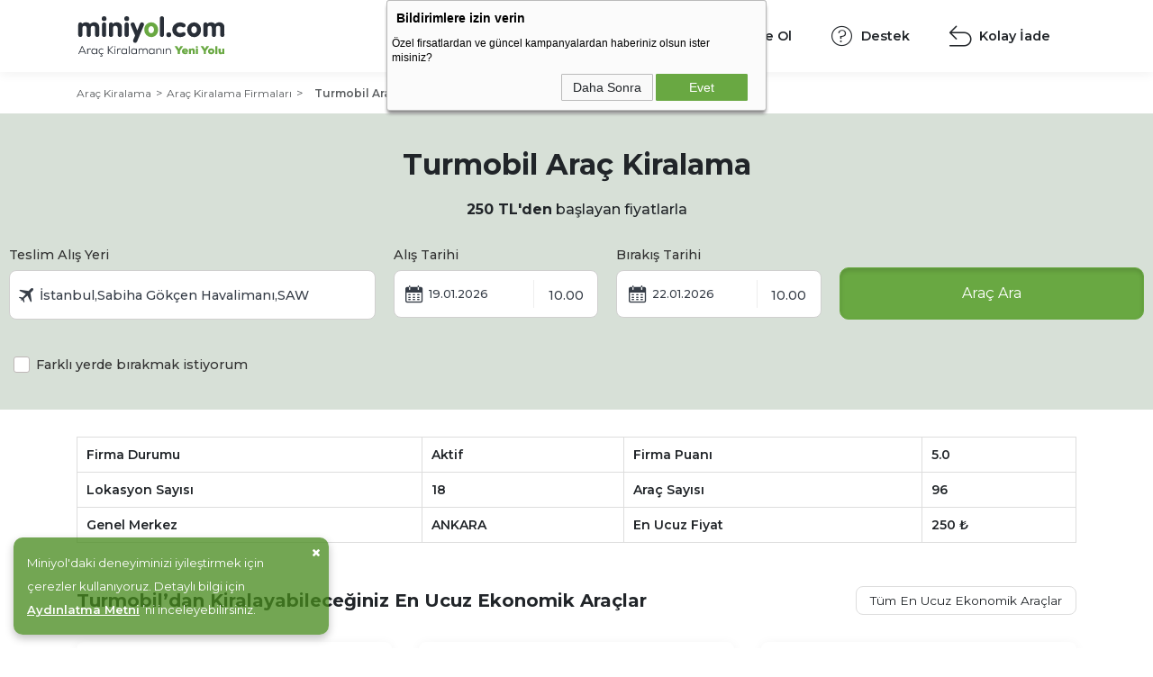

--- FILE ---
content_type: text/html; charset=UTF-8
request_url: https://www.miniyol.com/arac-kiralama-firmalari/turmobil
body_size: 25193
content:

<!doctype html>
<html lang="tr" class="webp">
<head>

    <link rel="manifest" href="https://www.miniyol.com/manifest.json">
    <link rel="dns-prefetch" href="//googletagmanager.com">
    <link rel="dns-prefetch" href="//www.miniyol.com">
    <link rel="dns-prefetch" href="//cdn.miniyol.com">
    <link rel="dns-prefetch" href="//fonts.googleapis.com/">
    <link rel="dns-prefetch" href="//fonts.gstatic.com/">
    <link rel="dns-prefetch" href="//googleads.g.doubleclick.net">
    <link rel="dns-prefetch" href="//miniyol.revotas.com">
    <link rel="dns-prefetch" href="//revocdn.revotas.com">


    <meta charset=UTF-8>
    
    
    <meta name=robots content="max-image-preview:large" >

        <title>Turmobil Araç Kiralama, Turmobil Rent A Car Fiyatları</title>
    <meta name=title content="Turmobil Araç Kiralama, Turmobil Rent A Car Fiyatları - Miniyol ">
    <meta name=description content="Turmobil Araç Kiralama Hakkında Genel Bilgiler, Neden Turmobil?">
    <meta property="og:title" content="Turmobil Araç Kiralama, Turmobil Rent A Car Fiyatları - Miniyol">
    <meta property="og:description" content="Turmobil Araç Kiralama Hakkında Genel Bilgiler, Neden Turmobil?">
    <meta property="og:url" content="https://www.miniyol.com/arac-kiralama-firmalari/turmobil">
    <meta property="og:locale" content="tr-TR">
    <meta property="twitter:url" content="https://www.miniyol.com/arac-kiralama-firmalari/turmobil">
    <meta name=twitter:title content="Turmobil Araç Kiralama, Turmobil Rent A Car Fiyatları - Miniyol">
    <meta name=twitter:description content="Turmobil Araç Kiralama Hakkında Genel Bilgiler, Neden Turmobil?">
    <link rel="canonical" href="https://www.miniyol.com/arac-kiralama-firmalari/turmobil"  >



    <link rel="preload" href="https://cdn.miniyol.com/general/logo.svg" as="image" >


    <link rel="preload" href="https://fonts.googleapis.com/css2?family=Montserrat:ital,wght@0,100;0,200;0,300;0,400;0,500;0,600;0,700;0,800;0,900;1,100;1,200;1,300;1,400;1,500;1,600;1,700;1,800;1,900&display=swap" as="style">


            <script type=application/ld+json>
        {
            "@context": "https://schema.org",
            "@type": "WebPage",
            "name": "Turmobil Araç Kiralama",
            "description": "Turmobil Araç Kiralama Hakkında Genel Bilgiler, Neden Turmobil?",
            "url": "https://www.miniyol.com/arac-kiralama-firmalari/turmobil",
            "breadcrumb": {
                "@type": "BreadcrumbList",
                "numberOfItems": 3,
                "itemListElement": [
                    {
                        "@type": "ListItem",
                        "position": 1,
                        "item": {
                            "name": "Miniyol",
                            "id": "https://www.miniyol.com",
                            "url": "https://www.miniyol.com"
                        }
                    },
                    {
                        "@type": "ListItem",
                        "position": 2,
                        "item": {
                            "name": "Araç Kiralama Firmaları",
                            "id": "https://www.miniyol.com/arac-kiralama-firmalari",
                            "url": "https://www.miniyol.com/arac-kiralama-firmalari"
                        }
                    },
                    {
                        "@type": "ListItem",
                        "position": 3,
                        "item": {
                            "name": "Turmobil Araç Kiralama",
                            "id": "https://www.miniyol.com/arac-kiralama-firmalari/turmobil",
                            "url": "https://www.miniyol.com/arac-kiralama-firmalari/turmobil"
                        }
                    }
                ]
            }
        }
        </script>

        <script type=application/ld+json>
        {
            "@context": "https://schema.org",
            "@type": "AutoRental",
            "name": "Turmobil",
            "legalName": "Turmobil Turizm Rent A Car Taş. ve Nak. San.Tic. Ltd. Şti.",
            "logo": "https://cdn.miniyol.com/assets/images/logo.svg#logo",
            "image": "https://cdn.miniyol.com/img/suppliers/turmobil.svg",
            "url": "https://www.miniyol.com/arac-kiralama-firmalari/turmobil",
            "email": "info@turmobil.com",
            "telephone": "4440862",
            "address": {
                "@type":"PostalAddress",
                "streetAddress":"Ali Suavi Sok. No: 9 06570 Maltepe",
                "postalCode":"",
                "addressLocality":"Ankara",
                "addressRegion":"Turkey",
                "addressCountry":"Turkey"
            },
            "areaServed":{
                "@type":"City",
                "name":"Ankara"
            },
            "openingHoursSpecification":[
                {
                    "@type":"OpeningHoursSpecification",
                    "dayOfWeek":[
                        "monday"
                    ],
                    "opens":"00:00:01",
                    "closes":"00:00:00"
                },
                {
                    "@type":"OpeningHoursSpecification",
                    "dayOfWeek":[
                        "tuesday"
                    ],
                    "opens":"00:00:01",
                    "closes":"00:00:00"
                },
                {
                    "@type":"OpeningHoursSpecification",
                    "dayOfWeek":[
                        "wednesday"
                    ],
                    "opens":"00:00:01",
                    "closes":"00:00:00"
                },
                {
                    "@type":"OpeningHoursSpecification",
                    "dayOfWeek":[
                        "thursday"
                    ],
                    "opens":"00:00:01",
                    "closes":"00:00:00"
                },
                {
                    "@type":"OpeningHoursSpecification",
                    "dayOfWeek":[
                        "friday"
                    ],
                    "opens":"00:00:01",
                    "closes":"00:00:00"
                },
                {
                    "@type":"OpeningHoursSpecification",
                    "dayOfWeek":[
                        "saturday"
                    ],
                    "opens":"00:00:01",
                    "closes":"00:00:00"
                },
                {
                    "@type":"OpeningHoursSpecification",
                    "dayOfWeek":[
                        "sunday"
                    ],
                    "opens":"00:00:01",
                    "closes":"00:00:00"
                }
            ],
            "parentOrganization":{
                "@type":"Organization",
                "name":"Miniyol"
            }
        }
    </script>
    
            <script type=application/ld+json>
    {"@context": "https://schema.org",
        "@type": "Organization",
        "name": "Miniyol",
        "legalName": "Miniyol Bilişim Hizmetleri Anonim Şirketi",
        "logo": "https://cdn.miniyol.com/assets/images/logo.svg#logo",
        "image": "https://cdn.miniyol.com/img/suppliers/turmobil.svg",
        "url": "https://www.miniyol.com/arac-kiralama-firmalari/turmobil",
        "email": "bilgi@miniyol.com",
        "address": "FSM Mahallesi Poligon Caddesi Buyaka Kule 3 No:47 Ümraniye / İstanbul",
                "founders": [{ "@type": "Person", "jobTitle": "CEO", "name": "Yaşar Çelik" },{ "@type": "Person", "jobTitle": "CEO", "name": "Ömer Faruk Çelik"},{ "@type": "Person", "jobTitle": "CEO", "name": "Furkan Çelik"}],
        "sameAs": [
                    "https://www.facebook.com/miniyol",
                    "https://twitter.com/miniyolcomtr",
                    "https://www.instagram.com/miniyolcom",
                    "https://www.youtube.com/channel/UCerTYqegpTt8Gk9bw0pdo9g",
                    "https://tr.linkedin.com/company/miniyol-com"
                ]
         }
    </script>
    
    <meta name=apple-itunes-app content="app-id=1564745639">

    <link rel="apple-touch-icon" sizes="180x180" href="https://www.miniyol.com/assets/images/fav/apple-touch-icon.png" >
    <link rel="icon" type=image/png sizes="32x32" href="https://www.miniyol.com/assets/images/fav/favicon-32x32.png" >
    <link rel="icon" type=image/png sizes="16x16" href="https://www.miniyol.com/assets/images/fav/favicon-16x16.png" >
    <link rel="shortcut icon" href="https://www.miniyol.com/assets/images/fav/favicon-32x32.png" >
    <link rel="apple-touch-icon" sizes="72x72" href="https://www.miniyol.com/assets/images/fav/favicon-32x32.png" >
    <meta name=viewport id="viewport" content="width=device-width, initial-scale=1.0, user-scalable=no,maximum-scale=6.0" >

    
    <link rel="stylesheet" href="https://www.miniyol.com/assets/new_assets/css/bootstrap.css?time=583">
    <link rel="stylesheet" href="https://www.miniyol.com/assets/new_assets/css/general.css?time=167771156353512311">
    <link rel="stylesheet" href="https://www.miniyol.com/assets/new_assets/css/alert.css?time=5v4">

    <link rel="stylesheet" href="https://www.miniyol.com/assets/new_assets/css/fonts.css?time=5v4">
    <link href='https://www.miniyol.com/assets/css/revotas_style.css?time=v6' rel='stylesheet' type='text/css'>
    
        <meta name=asset-url content="https://www.miniyol.com">
    
    <meta property="og:type" content="website" >
    <meta property="og:site_name" content="Miniyol">
    <meta property="og:locale" content="tr_TR">
    <meta name=google-play-app content="app-id= com.miniyol.arac.kiralama ">

    <script type=text/javascript>
        window.dataLayer = window.dataLayer || [];
    </script>
            
<script defer='defer'>(function(w,d,s,l,i){w[l]=w[l]||[];w[l].push({'gtm.start':
new Date().getTime(),event:'gtm.js'});var f=d.getElementsByTagName(s)[0],
j=d.createElement(s),dl=l!='dataLayer'?'&l='+l:'';j.defer=true;j.src=
'https://googletagmanager.com/gtm.js?id='+i+dl;f.parentNode.insertBefore(j,f);
})(window,document,'script','dataLayer','GTM-K4Q74X4');</script>
 



<script defer='defer'>
!function(){var o=window.tdl=window.tdl||[];if(o.invoked)window.console&&console.error&&console.error("Tune snippet has been included more than once.");else{o.invoked=!0,o.methods=["init","identify","convert"],o.factory=function(n){return function(){var e=Array.prototype.slice.call(arguments);return e.unshift(n),o.push(e),o}};for(var e=0;e<o.methods.length;e++){var n=o.methods[e];o[n]=o.factory(n)}o.init=function(e){var n=document.createElement("script");n.type="text/javascript",n.async=!0,n.src="https://js.go2sdk.com/v2/tune.js";var t=document.getElementsByTagName("script")[0];t.parentNode.insertBefore(n,t),o.domain=e}}}();
 
tdl.init("https://ad.adrttt.com");
 
tdl.identify();
</script>



    
    
    
    
    
        <link rel="stylesheet" href="https://www.miniyol.com/assets/new_assets/css/breadcrumb.css?time=1677711563535123">
    <link rel="stylesheet" href="https://www.miniyol.com/assets/new_assets/css/button.css?time=1677711563535123" >
    <link rel="dns-prefetch"  href="https://www.gstatic.com">
    <link rel="stylesheet" href="https://www.miniyol.com/assets/new_assets/css/supplier-detail.css?time=1677711563535123" >

    <style type=text/css>
        .mobile_search_date_modal,.mobile_search_forms,.modal_search_title{display:none}.other_location .form-group#other_location_wrapper{padding:0 15px;height:auto;width:auto;border:none;transition:1s opacity ease}@media (max-width:768px){.main_search_form .main_search_form_start>div.pickup_location_wrapper{background:#f8faf9;flex:inherit;border-bottom:none;width:100%;padding:0}.main_search_form .main_search_form_start>div.pickup_location_wrapper .form-group>label{display:none}.main_search>.container{position:static;left:inherit;transform:none;padding:0;max-width:100%;padding-bottom:0;margin-bottom:0}.main_search_form .main_search_form_start>.search_date_wrapper{width:calc(50% - .5rem)!important;margin-right:.5rem!important;display:none}div.location_input_model .location_select_input{background:#eee!important;border-radius:12px!important}.mobile_search_forms{margin-top:1rem;margin-bottom:.5rem;display:block}.mobile_search_forms .msearch_dates{display:flex;width:100%}.mobile_search_forms .msearch_dates .msearch_date_box{display:flex;flex-direction:row;align-items:center;width:50%;padding:0 5px}.mobile_search_forms .msearch_dates .msearch_date_box_text{margin-right:.2rem}.mobile_search_forms .msearch_dates .msearch_date_box i{color:#373e48;width:1rem;height:1rem;font-size:1rem;margin-right:.5rem;min-width:1rem;min-height:1rem}.mobile_search_forms .msearch_dates .msearch_date_box_wrapper{padding:.9rem 8px;background:#eee;font-weight:450;line-height:1em;font-size:.8rem;width:100%;border-radius:8px;display:flex;justify-content:start;align-items:center;color:#292f38!important}.mobile_search_forms .msearch_dates .msearch_date_box:last-child{padding-right:0}.mobile_search_forms .msearch_dates .msearch_date_box:first-child{padding-left:0}.mobile_search_forms .main_search_form_start>div{padding:.5rem 0;width:100%}.main_search_form .main_search_form_start{flex-direction:row;flex-wrap:wrap}.main_search_form .main_search_form_start .search_btn_wrapper{order:4;margin-top:.5rem}.main_search_form .main_search_form_start>div{padding:.5rem 0;width:100%}.main_search_wrapper .main_search_form input{height:auto;padding:1rem 2rem!important;background:0 0}.search_form_type li{width:calc(50% - .75rem - 1px)}.searchModal_Body .main_search_wrapper>p{display:none}.searchModal_Body[search-type=pickup_location] .main_search_wrapper .search_date_wrapper{display:none}}.other_location #other_location_input{display:none}.pickup_list_menu{display:none}.time_mobile_list{display:none}.main_search_form .dhm_return_label{display:none!important}.main_search_form{width:100%;display:flex;justify-content:center;align-items:center;position:relative;z-index:123;flex-direction:column;height:auto}.main_search_form .dhm_return_label_div{display:none!important}.main_search_form .location_populars_wrapper{display:none}.main_search_form .location_select_dropdown{display:none}.main_search_form div.location_input_model .location_select_input{width:100%;position:relative;padding-left:28px;margin-left:0!important;color:#373e48;outline:0;box-shadow:none!important;-webkit-text-fill-color:#373e48;font-weight:500;border:1px solid transparent;font-size:.9rem;height:53px;border-radius:12px!important}.main_search_form .form-group button.vehicle_submit{height:58px;width:100%;display:flex;justify-content:center;align-items:center;margin-bottom:0;margin-top:auto;background:#69a842;cursor:pointer;border-radius:10px;border-color:#69a842;box-shadow:inset 0 3px 5px rgba(0,0,0,.13)}.search_btn_wrapper{flex:1 0 0%;display:flex;justify-content:flex-end;align-items:flex-end}.main_search_form label.checkbox_s1{align-items:center;margin:0!important;display:flex!important;position:relative;padding-left:25px;color:#313131!important;font-weight:450;margin-bottom:.35rem;cursor:pointer;font-size:.9rem;-webkit-user-select:none;-moz-user-select:none;user-select:none}.main_search_form label.checkbox_s1 .checkmark{position:absolute;top:0;left:0;height:16px;width:16px;background-color:transparent;border:1px solid #fff;border-radius:3px}.main_search_form label.checkbox_s1 input{position:absolute;opacity:0;cursor:pointer;padding:0;border:none;font-size:.9rem;border-radius:12px!important;height:0;margin:0;width:0}.other_location{flex-direction:column;display:flex;width:100%;position:relative;justify-content:center;height:100%;margin:0 -15px;border:none}.main_search_form .form-group .location_box_search[data-locale-airport="1"] .location_select_input{padding-left:32px!important}.main_search_form .form-group .location_box_search:before{content:"\e900";font-family:icomoon;position:absolute;width:1rem;font-size:1rem;height:1rem;left:10px;top:calc(50% - 8px);z-index:999;color:#373e48}.main_search_form .form-group .location_box_search[data-locale-airport="1"]:before{content:"\e901";position:absolute;width:1rem;height:1rem;font-size:1rem;left:10px;top:calc(50% - 8px);z-index:999999;background-repeat:no-repeat;background-size:contain;background-position:center}.main_search_form_start{display:flex;width:100%;position:relative;padding-bottom:0;flex-wrap:wrap}.main_search_form_start .pickup_location_wrapper{flex:0 0 auto;width:33.33333333%}.main_search_form_start>div{padding:0 10px;position:relative}.main_search_form .form-group{display:flex;flex-direction:column;margin:0;padding:0;align-items:flex-start;width:100%;position:static}.main_search_form .form-group .input-group{flex-wrap:wrap;position:relative;isplay:flex;align-items:center;background:#fff;border-radius:8px;padding-left:0;width:100%;border:1px solid #d0cfcf!important}.main_search_form .form-group label{color:#313131!important;font-weight:450;margin-left:0;display:inline-block;font-size:.9rem;margin-bottom:.5rem}.main_search_form_end{height:100px;display:flex;width:100%;justify-content:center;align-items:center;padding:0!important}.main_search_form .input-group.location_box_search.error_pickup .location_select_input::-moz-placeholder{color:#d80707!important;-webkit-text-fill-color:#d80707!important;opacity:1}.main_search_form .input-group.location_box_search.error_pickup .location_select_input::placeholder{color:#d80707!important;-webkit-text-fill-color:#d80707!important;opacity:1}.main_search_form .input-group.location_box_search.error_pickup:before{color:#d81515}.search_car_date_input.error_pickup i{color:#d80707!important}.search_car_date_input.error_pickup input::-moz-placeholder{color:#d80707!important;-webkit-text-fill-color:#d80707!important;opacity:1}.search_car_date_input.error_pickup input::placeholder{color:#d80707!important;-webkit-text-fill-color:#d80707!important;opacity:1}
    </style>
    <link rel="preload" href="https://www.miniyol.com/assets/new_assets/css/car-search_new.css?time=1768587113" as="style" onload="this.onload=null;this.rel='stylesheet'">



    

    <meta name=msapplication-TileColor content="#da532c">
    <meta name=theme-color content="#ffffff" session="">
    



            <style type=text/css>
            .notification{position:fixed;bottom:15px;left:15px;z-index:999;width:350px;background-color:rgb(71 138 29 / 76%) !important;-webkit-box-shadow:0 4px 10px rgb(0 0 0 / 25%);-o-box-shadow:0 4px 10px rgb(0 0 0 / 25%);-moz-box-shadow:0 4px 10px rgb(0 0 0 / 25%);box-shadow:0 4px 10px rgb(0 0 0 / 25%);padding:15px 30px 15px 15px;border-radius:10px}@media (max-width:425px){.notification{width:90%}}.notification p{color:#fff;line-height:26px;font-size:13px;margin:0}.notification p a{color:#fff;font-weight:600;text-decoration:underline}.notification button{border:none;border-radius:0;outline:0;padding:0;background-color:transparent;cursor:pointer;position:absolute;top:10px;right:10px}.notification button i{color:#fff}#cookiePolicy{display:none}
        </style>
    
    </head>
<body class=" landing_page_padding    ">

<noscript><iframe src='https://googletagmanager.com/ns.html?id=GTM-K4Q74X4'
                  height='0' width='0' style='display:none;visibility:hidden'></iframe></noscript>
<div id='a1'></div>

            <script>
            dataLayer.push({
                'event': 'PageView',
                'page': {
                    'name': 'Turmobil Araç Kiralama, Turmobil Rent A Car Fiyatları',
                    'type': 'Landing Page',
                    'city': ''
                }                                    });
        </script>
    


<div class="preload">
    <div class="page_load test">
        <div class="stage">
            <svg width=171 height=47 viewBox="0 0 171.24 47.55"><g data-name="Group 682"><g data-name="Group 306"><path fill="#292f38" d="M7.315 42.328H1.937l-.954 2.146H.002l4.16-9.273h.927l4.16 9.273H8.27zm-5.007-.848h4.636l-2.318-5.272z" data-name="Path 182"></path><path fill="#292f38" d="M11.385 37.932l.053 1.072a2.207 2.207 0 012.08-1.179 2.354 2.354 0 011.484.464l-.411.742a1.95 1.95 0 00-1.125-.344 2.019 2.019 0 00-2.027 2.066v3.722h-.888v-6.544z" data-name="Path 183"></path><path fill="#292f38" d="M21.34 37.928h.835v6.539h-.821v-1.3a3 3 0 01-2.6 1.43 3.384 3.384 0 01.013-6.768 2.879 2.879 0 012.57 1.391zM16.306 41.2a2.451 2.451 0 002.491 2.57c3.378 0 3.378-5.126 0-5.126a2.446 2.446 0 00-2.49 2.555z" data-name="Path 184"></path><path fill="#292f38" d="M25.908 46.393a1.065 1.065 0 00.887.477.806.806 0 00.888-.451c.146-.49-.358-.926-1.219-.688l-.159-.119.278-1.1a3.165 3.165 0 01-2.742-3.311 3.211 3.211 0 013.391-3.364 3.257 3.257 0 012.345.98l-.583.57a2.486 2.486 0 00-1.748-.715 2.537 2.537 0 00-.013 5.074 2.593 2.593 0 001.828-.742l.6.584a3.358 3.358 0 01-2.4.993l-.146.6c1.113-.026 1.418.729 1.272 1.378a1.413 1.413 0 01-1.5.993 1.643 1.643 0 01-1.43-.742z" data-name="Path 185"></path><path fill="#292f38" d="M41.158 35.268l-4.517 4.385 4.914 4.756v.066h-1.152l-4.65-4.49v4.49h-.927v-9.273h.927v4.173l4.305-4.173h1.1z" data-name="Path 186"></path><path fill="#292f38" d="M43.68 35.878a.629.629 0 01-1.258 0 .629.629 0 011.258 0zm-1.086 2.027v6.57h.888v-6.57z" data-name="Path 187"></path><path fill="#292f38" d="M46.383 37.932l.053 1.072a2.207 2.207 0 012.08-1.179 2.354 2.354 0 011.484.464l-.41.742a1.952 1.952 0 00-1.126-.344 2.019 2.019 0 00-2.027 2.066v3.722h-.888v-6.544z" data-name="Path 188"></path><path fill="#292f38" d="M56.34 37.928h.835v6.539h-.821v-1.3a3 3 0 01-2.6 1.43 3.384 3.384 0 01.013-6.768 2.879 2.879 0 012.57 1.391zM51.306 41.2a2.451 2.451 0 002.491 2.57c3.378 0 3.378-5.126 0-5.126a2.446 2.446 0 00-2.487 2.555z" data-name="Path 189"></path><path fill="#292f38" d="M60.23 35.198v9.273h-.889v-9.273z" data-name="Path 190"></path><path fill="#292f38" d="M67.88 37.928h.835v6.539h-.821v-1.3a3 3 0 01-2.6 1.43 3.384 3.384 0 01.013-6.768 2.879 2.879 0 012.57 1.391zM62.846 41.2a2.451 2.451 0 002.491 2.57c3.378 0 3.378-5.126 0-5.126a2.446 2.446 0 00-2.49 2.555z" data-name="Path 191"></path><path fill="#292f38" d="M75.511 44.471v-3.789a1.924 1.924 0 10-3.842 0v3.789h-.888v-6.544h.839l.04 1.02a2.173 2.173 0 012.027-1.14 2.294 2.294 0 012.3 1.51 2.477 2.477 0 012.358-1.51 2.633 2.633 0 012.755 2.848v3.815h-.888v-3.815a1.852 1.852 0 00-1.881-2.013 1.922 1.922 0 00-1.934 2.039v3.789z" data-name="Path 192"></path><path fill="#292f38" d="M88.58 37.928h.835v6.539h-.821v-1.3a3 3 0 01-2.6 1.43 3.384 3.384 0 01.013-6.768 2.879 2.879 0 012.57 1.391zM83.546 41.2a2.451 2.451 0 002.491 2.57c3.378 0 3.378-5.126 0-5.126a2.446 2.446 0 00-2.492 2.555z" data-name="Path 193"></path><path fill="#292f38" d="M96.641 44.476v-3.669a1.949 1.949 0 00-2.133-2.146 2.146 2.146 0 00-2.146 2.251v3.564h-.888v-6.544h.847l.027 1.1a2.632 2.632 0 012.278-1.206 2.715 2.715 0 012.914 2.967v3.683z" data-name="Path 194"></path><path fill="#292f38" d="M99.53 44.478v-6.5h.914v6.5z" data-name="Path 195"></path><path fill="#292f38" d="M107.671 44.476v-3.669a1.949 1.949 0 00-2.134-2.146 2.146 2.146 0 00-2.146 2.251v3.564h-.887v-6.544h.848l.026 1.1a2.633 2.633 0 012.278-1.206 2.715 2.715 0 012.915 2.967v3.683z" data-name="Path 196"></path><path fill="#69a842" d="M117.78 38.381l2-3.179h2.955v.12l-3.683 5.457v3.7h-2.622v-3.7l-3.529-5.471v-.105h2.954z" data-name="Path 197"></path><path fill="#69a842" d="M128.53 41.888h-4.57a1.5 1.5 0 001.457.834 2.715 2.715 0 001.682-.53l1.192 1.338a4.329 4.329 0 01-2.98 1.087c-2.066 0-3.815-1.02-3.815-3.405a3.386 3.386 0 013.643-3.444c2.318 0 3.948 1.536 3.391 4.12zm-2.186-1.564c-.066-1.033-2.212-1.072-2.371 0z" data-name="Path 198"></path><path fill="#69a842" d="M134.114 44.473v-3.616c0-.809-.464-1.087-.915-1.087a1.124 1.124 0 00-1.126 1.258v3.444h-2.41v-6.544h2.157l.105.716a2.655 2.655 0 012.067-.875c1.377.013 2.556.741 2.556 3.073v3.63z" data-name="Path 199"></path><path fill="#69a842" d="M139.14 35.018a1.234 1.234 0 11-1.377 1.231 1.259 1.259 0 011.377-1.231zm1.22 9.458v-6.438h-2.451v6.438z" data-name="Path 200"></path><path fill="#69a842" d="M148.328 38.381l2-3.179h2.954v.12l-3.683 5.457v3.7h-2.622v-3.7l-3.524-5.471v-.105h2.955z" data-name="Path 201"></path><path fill="#69a842" d="M159.52 41.218c0 2.385-1.895 3.418-3.736 3.418-1.881 0-3.735-1.033-3.735-3.418 0-2.424 1.841-3.431 3.735-3.431 1.934 0 3.736 1.049 3.736 3.431zm-2.385 0a1.353 1.353 0 10-1.346 1.418 1.342 1.342 0 001.347-1.418z" data-name="Path 202"></path><path fill="#69a842" d="M163 35.188v9.286h-2.411v-9.286z" data-name="Path 203"></path><path fill="#69a842" d="M166.782 37.929v3.616c0 .809.464 1.087.915 1.087a1.09 1.09 0 001.126-1.219v-3.484h2.411v6.544h-2.16l-.106-.716a2.654 2.654 0 01-2.067.875c-1.377-.013-2.556-.741-2.556-3.073v-3.63z" data-name="Path 204"></path></g><g data-name="Group 532"><path fill="#292f38" d="M-.004 10.03c0-1.684.958-2.807 2.411-2.807.957 0 1.486.33 2.344 1.585A5.746 5.746 0 019.01 7.123a6.707 6.707 0 013.3.826 3.993 3.993 0 011.354 1.288c1.948-1.585 3.235-2.114 5.084-2.114a5.565 5.565 0 015.844 5.614v8.453a3.5 3.5 0 01-.33 2.014 2.41 2.41 0 01-4.194 0 3.444 3.444 0 01-.33-2.014v-7.36a2.366 2.366 0 00-2.477-2.51 2.418 2.418 0 00-2.542 2.51v7.363a3.5 3.5 0 01-.33 2.014 2.41 2.41 0 01-4.194 0 3.438 3.438 0 01-.331-2.014v-6.9c0-1.882-.924-2.972-2.509-2.972a2.429 2.429 0 00-2.51 2.51v7.363a3.5 3.5 0 01-.33 2.014 2.41 2.41 0 01-4.194 0 3.443 3.443 0 01-.331-2.014z" data-name="Path 290"></path><path fill="#292f38" d="M146.64 10.03c0-1.684.958-2.807 2.411-2.807.957 0 1.485.33 2.344 1.585a5.746 5.746 0 014.259-1.685 6.708 6.708 0 013.3.826 4 4 0 011.354 1.288c1.948-1.585 3.236-2.114 5.084-2.114a5.565 5.565 0 015.845 5.614v8.453a3.5 3.5 0 01-.33 2.014 2.41 2.41 0 01-4.194 0 3.443 3.443 0 01-.33-2.014v-7.36a2.366 2.366 0 00-2.477-2.51 2.419 2.419 0 00-2.542 2.51v7.363a3.5 3.5 0 01-.33 2.014 2.41 2.41 0 01-4.194 0 3.444 3.444 0 01-.33-2.014v-6.9c0-1.882-.924-2.972-2.51-2.972a2.429 2.429 0 00-2.51 2.51v7.363a3.5 3.5 0 01-.33 2.014 2.409 2.409 0 01-4.193 0 3.438 3.438 0 01-.331-2.014z" data-name="Path 291"></path><path fill="#292f38" d="M33.117 2.804a2.823 2.823 0 11-5.646 0 2.823 2.823 0 015.646 0m-5.283 7.661a3.507 3.507 0 01.33-2.014 2.41 2.41 0 014.194 0 3.445 3.445 0 01.33 2.014v10.731a3.509 3.509 0 01-.33 2.014 2.41 2.41 0 01-4.194 0 3.447 3.447 0 01-.33-2.014z" data-name="Path 292"></path><path fill="#292f38" d="M35.95 10.068c0-1.717.991-2.84 2.476-2.84a2.222 2.222 0 012.245 1.685 5.759 5.759 0 014.458-1.783 6.314 6.314 0 014.226 1.453c1.288 1.156 1.75 2.345 1.75 4.656v7.957a3.5 3.5 0 01-.33 2.014 2.41 2.41 0 01-4.194 0 3.439 3.439 0 01-.33-2.014v-6.8c0-1.882-1.057-3.071-2.708-3.071a2.765 2.765 0 00-2.74 2.873v7a3.505 3.505 0 01-.33 2.014 2.41 2.41 0 01-4.194 0 3.438 3.438 0 01-.331-2.014z" data-name="Path 293"></path><path fill="#292f38" d="M59.597 2.804a2.824 2.824 0 11-5.647 0 2.824 2.824 0 015.647 0m-5.284 7.661a3.5 3.5 0 01.331-2.014 2.41 2.41 0 014.194 0 3.445 3.445 0 01.33 2.014v10.731a3.508 3.508 0 01-.33 2.014 2.41 2.41 0 01-4.194 0 3.442 3.442 0 01-.331-2.014z" data-name="Path 294"></path><path fill="#292f38" d="M72.016 9.541c.66-1.717 1.321-2.311 2.576-2.311a2.449 2.449 0 012.476 2.345 4 4 0 01-.495 1.849L69.209 29.05c-.726 1.684-1.321 2.213-2.575 2.213a2.406 2.406 0 01-2.411-2.311 3.989 3.989 0 01.5-1.816l1.915-4.458-4.788-11.326a3.806 3.806 0 01-.5-1.816 2.413 2.413 0 012.443-2.311c1.221 0 1.849.561 2.542 2.278l2.84 7.2z" data-name="Path 295"></path><path fill="#69a842" d="M91.4 9.77a8.889 8.889 0 012.179 6.076c0 4.952-3.467 8.684-8.09 8.684a8.1 8.1 0 01-5.943-2.641 8.817 8.817 0 01-2.18-6.175 8.249 8.249 0 018.123-8.585A8.082 8.082 0 0191.4 9.771m-9.246 6.009c0 2.443 1.388 4.227 3.237 4.227 1.915 0 3.4-1.85 3.4-4.194 0-2.311-1.485-4.16-3.4-4.16-1.816 0-3.237 1.816-3.237 4.127" data-name="Path 296"></path><path fill="#292f38" d="M141.64 9.83a8.889 8.889 0 012.179 6.076c0 4.953-3.467 8.684-8.089 8.684a8.1 8.1 0 01-5.944-2.642 8.816 8.816 0 01-2.179-6.175 8.248 8.248 0 018.123-8.585 8.083 8.083 0 015.91 2.642m-9.245 6.009c0 2.443 1.387 4.227 3.236 4.227 1.915 0 3.4-1.849 3.4-4.194 0-2.311-1.486-4.16-3.4-4.16-1.816 0-3.236 1.816-3.236 4.127" data-name="Path 297"></path><path fill="#292f38" d="M100.44 21.195a3.506 3.506 0 01-.331 2.014 2.409 2.409 0 01-4.193 0 3.44 3.44 0 01-.331-2.014V3.2a3.318 3.318 0 01.331-1.981 2.388 2.388 0 012.113-1.222 2.415 2.415 0 012.08 1.189 3.446 3.446 0 01.331 2.015z" data-name="Path 298"></path><path fill="#292f38" d="M108.87 21.71a2.824 2.824 0 11-5.647 0 2.824 2.824 0 015.647 0" data-name="Path 299"></path><path fill="#292f38" d="M115.29 15.95a3.47 3.47 0 001.2 2.733 4.2 4.2 0 002.87 1.049 5.068 5.068 0 002.465-.644 3.226 3.226 0 011.626-.428 2.536 2.536 0 011.625.607 2.3 2.3 0 01.661 1.894 2.214 2.214 0 01-.983 1.751 9 9 0 01-5.394 1.638 9.4 9.4 0 01-6.429-2.393 7.9 7.9 0 01-2.714-6.216v-.107a7.9 7.9 0 012.714-6.215 9.4 9.4 0 016.429-2.39 9 9 0 015.394 1.644 2.214 2.214 0 01.983 1.75 2.3 2.3 0 01-.661 1.893 2.533 2.533 0 01-1.625.608 3.226 3.226 0 01-1.626-.429 5.079 5.079 0 00-2.465-.645 4.2 4.2 0 00-2.875 1.054 3.469 3.469 0 00-1.2 2.732z" data-name="Path 300"></path></g></g></svg>
            <div class="dot-windmill"></div>
        </div>
    </div>
    <div class="query_load">

    </div>
</div>
<header>
    <div class="header-top">
        <div class="container">
            <div class="row align-items-center justify-content-between">
                <div class="col-lg-3 col-auto">
                    <div class="logo">

                            <a href="/" title="Miniyol">
                                 <svg width=171.81 height=55 viewBox="0 0 171.24 47.55"><g data-name="Group 682"><g data-name="Group 306"><path fill="#292f38" d="M7.315 42.328H1.937l-.954 2.146H.002l4.16-9.273h.927l4.16 9.273H8.27zm-5.007-.848h4.636l-2.318-5.272z" data-name="Path 182"/><path fill="#292f38" d="M11.385 37.932l.053 1.072a2.207 2.207 0 012.08-1.179 2.354 2.354 0 011.484.464l-.411.742a1.95 1.95 0 00-1.125-.344 2.019 2.019 0 00-2.027 2.066v3.722h-.888v-6.544z" data-name="Path 183"/><path fill="#292f38" d="M21.34 37.928h.835v6.539h-.821v-1.3a3 3 0 01-2.6 1.43 3.384 3.384 0 01.013-6.768 2.879 2.879 0 012.57 1.391zM16.306 41.2a2.451 2.451 0 002.491 2.57c3.378 0 3.378-5.126 0-5.126a2.446 2.446 0 00-2.49 2.555z" data-name="Path 184"/><path fill="#292f38" d="M25.908 46.393a1.065 1.065 0 00.887.477.806.806 0 00.888-.451c.146-.49-.358-.926-1.219-.688l-.159-.119.278-1.1a3.165 3.165 0 01-2.742-3.311 3.211 3.211 0 013.391-3.364 3.257 3.257 0 012.345.98l-.583.57a2.486 2.486 0 00-1.748-.715 2.537 2.537 0 00-.013 5.074 2.593 2.593 0 001.828-.742l.6.584a3.358 3.358 0 01-2.4.993l-.146.6c1.113-.026 1.418.729 1.272 1.378a1.413 1.413 0 01-1.5.993 1.643 1.643 0 01-1.43-.742z" data-name="Path 185"/><path fill="#292f38" d="M41.158 35.268l-4.517 4.385 4.914 4.756v.066h-1.152l-4.65-4.49v4.49h-.927v-9.273h.927v4.173l4.305-4.173h1.1z" data-name="Path 186"/><path fill="#292f38" d="M43.68 35.878a.629.629 0 01-1.258 0 .629.629 0 011.258 0zm-1.086 2.027v6.57h.888v-6.57z" data-name="Path 187"/><path fill="#292f38" d="M46.383 37.932l.053 1.072a2.207 2.207 0 012.08-1.179 2.354 2.354 0 011.484.464l-.41.742a1.952 1.952 0 00-1.126-.344 2.019 2.019 0 00-2.027 2.066v3.722h-.888v-6.544z" data-name="Path 188"/><path fill="#292f38" d="M56.34 37.928h.835v6.539h-.821v-1.3a3 3 0 01-2.6 1.43 3.384 3.384 0 01.013-6.768 2.879 2.879 0 012.57 1.391zM51.306 41.2a2.451 2.451 0 002.491 2.57c3.378 0 3.378-5.126 0-5.126a2.446 2.446 0 00-2.487 2.555z" data-name="Path 189"/><path fill="#292f38" d="M60.23 35.198v9.273h-.889v-9.273z" data-name="Path 190"/><path fill="#292f38" d="M67.88 37.928h.835v6.539h-.821v-1.3a3 3 0 01-2.6 1.43 3.384 3.384 0 01.013-6.768 2.879 2.879 0 012.57 1.391zM62.846 41.2a2.451 2.451 0 002.491 2.57c3.378 0 3.378-5.126 0-5.126a2.446 2.446 0 00-2.49 2.555z" data-name="Path 191"/><path fill="#292f38" d="M75.511 44.471v-3.789a1.924 1.924 0 10-3.842 0v3.789h-.888v-6.544h.839l.04 1.02a2.173 2.173 0 012.027-1.14 2.294 2.294 0 012.3 1.51 2.477 2.477 0 012.358-1.51 2.633 2.633 0 012.755 2.848v3.815h-.888v-3.815a1.852 1.852 0 00-1.881-2.013 1.922 1.922 0 00-1.934 2.039v3.789z" data-name="Path 192"/><path fill="#292f38" d="M88.58 37.928h.835v6.539h-.821v-1.3a3 3 0 01-2.6 1.43 3.384 3.384 0 01.013-6.768 2.879 2.879 0 012.57 1.391zM83.546 41.2a2.451 2.451 0 002.491 2.57c3.378 0 3.378-5.126 0-5.126a2.446 2.446 0 00-2.492 2.555z" data-name="Path 193"/><path fill="#292f38" d="M96.641 44.476v-3.669a1.949 1.949 0 00-2.133-2.146 2.146 2.146 0 00-2.146 2.251v3.564h-.888v-6.544h.847l.027 1.1a2.632 2.632 0 012.278-1.206 2.715 2.715 0 012.914 2.967v3.683z" data-name="Path 194"/><path fill="#292f38" d="M99.53 44.478v-6.5h.914v6.5z" data-name="Path 195"/><path fill="#292f38" d="M107.671 44.476v-3.669a1.949 1.949 0 00-2.134-2.146 2.146 2.146 0 00-2.146 2.251v3.564h-.887v-6.544h.848l.026 1.1a2.633 2.633 0 012.278-1.206 2.715 2.715 0 012.915 2.967v3.683z" data-name="Path 196"/><path fill="#69a842" d="M117.78 38.381l2-3.179h2.955v.12l-3.683 5.457v3.7h-2.622v-3.7l-3.529-5.471v-.105h2.954z" data-name="Path 197"/><path fill="#69a842" d="M128.53 41.888h-4.57a1.5 1.5 0 001.457.834 2.715 2.715 0 001.682-.53l1.192 1.338a4.329 4.329 0 01-2.98 1.087c-2.066 0-3.815-1.02-3.815-3.405a3.386 3.386 0 013.643-3.444c2.318 0 3.948 1.536 3.391 4.12zm-2.186-1.564c-.066-1.033-2.212-1.072-2.371 0z" data-name="Path 198"/><path fill="#69a842" d="M134.114 44.473v-3.616c0-.809-.464-1.087-.915-1.087a1.124 1.124 0 00-1.126 1.258v3.444h-2.41v-6.544h2.157l.105.716a2.655 2.655 0 012.067-.875c1.377.013 2.556.741 2.556 3.073v3.63z" data-name="Path 199"/><path fill="#69a842" d="M139.14 35.018a1.234 1.234 0 11-1.377 1.231 1.259 1.259 0 011.377-1.231zm1.22 9.458v-6.438h-2.451v6.438z" data-name="Path 200"/><path fill="#69a842" d="M148.328 38.381l2-3.179h2.954v.12l-3.683 5.457v3.7h-2.622v-3.7l-3.524-5.471v-.105h2.955z" data-name="Path 201"/><path fill="#69a842" d="M159.52 41.218c0 2.385-1.895 3.418-3.736 3.418-1.881 0-3.735-1.033-3.735-3.418 0-2.424 1.841-3.431 3.735-3.431 1.934 0 3.736 1.049 3.736 3.431zm-2.385 0a1.353 1.353 0 10-1.346 1.418 1.342 1.342 0 001.347-1.418z" data-name="Path 202"/><path fill="#69a842" d="M163 35.188v9.286h-2.411v-9.286z" data-name="Path 203"/><path fill="#69a842" d="M166.782 37.929v3.616c0 .809.464 1.087.915 1.087a1.09 1.09 0 001.126-1.219v-3.484h2.411v6.544h-2.16l-.106-.716a2.654 2.654 0 01-2.067.875c-1.377-.013-2.556-.741-2.556-3.073v-3.63z" data-name="Path 204"/></g><g data-name="Group 532"><path fill="#292f38" d="M-.004 10.03c0-1.684.958-2.807 2.411-2.807.957 0 1.486.33 2.344 1.585A5.746 5.746 0 019.01 7.123a6.707 6.707 0 013.3.826 3.993 3.993 0 011.354 1.288c1.948-1.585 3.235-2.114 5.084-2.114a5.565 5.565 0 015.844 5.614v8.453a3.5 3.5 0 01-.33 2.014 2.41 2.41 0 01-4.194 0 3.444 3.444 0 01-.33-2.014v-7.36a2.366 2.366 0 00-2.477-2.51 2.418 2.418 0 00-2.542 2.51v7.363a3.5 3.5 0 01-.33 2.014 2.41 2.41 0 01-4.194 0 3.438 3.438 0 01-.331-2.014v-6.9c0-1.882-.924-2.972-2.509-2.972a2.429 2.429 0 00-2.51 2.51v7.363a3.5 3.5 0 01-.33 2.014 2.41 2.41 0 01-4.194 0 3.443 3.443 0 01-.331-2.014z" data-name="Path 290"/><path fill="#292f38" d="M146.64 10.03c0-1.684.958-2.807 2.411-2.807.957 0 1.485.33 2.344 1.585a5.746 5.746 0 014.259-1.685 6.708 6.708 0 013.3.826 4 4 0 011.354 1.288c1.948-1.585 3.236-2.114 5.084-2.114a5.565 5.565 0 015.845 5.614v8.453a3.5 3.5 0 01-.33 2.014 2.41 2.41 0 01-4.194 0 3.443 3.443 0 01-.33-2.014v-7.36a2.366 2.366 0 00-2.477-2.51 2.419 2.419 0 00-2.542 2.51v7.363a3.5 3.5 0 01-.33 2.014 2.41 2.41 0 01-4.194 0 3.444 3.444 0 01-.33-2.014v-6.9c0-1.882-.924-2.972-2.51-2.972a2.429 2.429 0 00-2.51 2.51v7.363a3.5 3.5 0 01-.33 2.014 2.409 2.409 0 01-4.193 0 3.438 3.438 0 01-.331-2.014z" data-name="Path 291"/><path fill="#292f38" d="M33.117 2.804a2.823 2.823 0 11-5.646 0 2.823 2.823 0 015.646 0m-5.283 7.661a3.507 3.507 0 01.33-2.014 2.41 2.41 0 014.194 0 3.445 3.445 0 01.33 2.014v10.731a3.509 3.509 0 01-.33 2.014 2.41 2.41 0 01-4.194 0 3.447 3.447 0 01-.33-2.014z" data-name="Path 292"/><path fill="#292f38" d="M35.95 10.068c0-1.717.991-2.84 2.476-2.84a2.222 2.222 0 012.245 1.685 5.759 5.759 0 014.458-1.783 6.314 6.314 0 014.226 1.453c1.288 1.156 1.75 2.345 1.75 4.656v7.957a3.5 3.5 0 01-.33 2.014 2.41 2.41 0 01-4.194 0 3.439 3.439 0 01-.33-2.014v-6.8c0-1.882-1.057-3.071-2.708-3.071a2.765 2.765 0 00-2.74 2.873v7a3.505 3.505 0 01-.33 2.014 2.41 2.41 0 01-4.194 0 3.438 3.438 0 01-.331-2.014z" data-name="Path 293"/><path fill="#292f38" d="M59.597 2.804a2.824 2.824 0 11-5.647 0 2.824 2.824 0 015.647 0m-5.284 7.661a3.5 3.5 0 01.331-2.014 2.41 2.41 0 014.194 0 3.445 3.445 0 01.33 2.014v10.731a3.508 3.508 0 01-.33 2.014 2.41 2.41 0 01-4.194 0 3.442 3.442 0 01-.331-2.014z" data-name="Path 294"/><path fill="#292f38" d="M72.016 9.541c.66-1.717 1.321-2.311 2.576-2.311a2.449 2.449 0 012.476 2.345 4 4 0 01-.495 1.849L69.209 29.05c-.726 1.684-1.321 2.213-2.575 2.213a2.406 2.406 0 01-2.411-2.311 3.989 3.989 0 01.5-1.816l1.915-4.458-4.788-11.326a3.806 3.806 0 01-.5-1.816 2.413 2.413 0 012.443-2.311c1.221 0 1.849.561 2.542 2.278l2.84 7.2z" data-name="Path 295"/><path fill="#69a842" d="M91.4 9.77a8.889 8.889 0 012.179 6.076c0 4.952-3.467 8.684-8.09 8.684a8.1 8.1 0 01-5.943-2.641 8.817 8.817 0 01-2.18-6.175 8.249 8.249 0 018.123-8.585A8.082 8.082 0 0191.4 9.771m-9.246 6.009c0 2.443 1.388 4.227 3.237 4.227 1.915 0 3.4-1.85 3.4-4.194 0-2.311-1.485-4.16-3.4-4.16-1.816 0-3.237 1.816-3.237 4.127" data-name="Path 296"/><path fill="#292f38" d="M141.64 9.83a8.889 8.889 0 012.179 6.076c0 4.953-3.467 8.684-8.089 8.684a8.1 8.1 0 01-5.944-2.642 8.816 8.816 0 01-2.179-6.175 8.248 8.248 0 018.123-8.585 8.083 8.083 0 015.91 2.642m-9.245 6.009c0 2.443 1.387 4.227 3.236 4.227 1.915 0 3.4-1.849 3.4-4.194 0-2.311-1.486-4.16-3.4-4.16-1.816 0-3.236 1.816-3.236 4.127" data-name="Path 297"/><path fill="#292f38" d="M100.44 21.195a3.506 3.506 0 01-.331 2.014 2.409 2.409 0 01-4.193 0 3.44 3.44 0 01-.331-2.014V3.2a3.318 3.318 0 01.331-1.981 2.388 2.388 0 012.113-1.222 2.415 2.415 0 012.08 1.189 3.446 3.446 0 01.331 2.015z" data-name="Path 298"/><path fill="#292f38" d="M108.87 21.71a2.824 2.824 0 11-5.647 0 2.824 2.824 0 015.647 0" data-name="Path 299"/><path fill="#292f38" d="M115.29 15.95a3.47 3.47 0 001.2 2.733 4.2 4.2 0 002.87 1.049 5.068 5.068 0 002.465-.644 3.226 3.226 0 011.626-.428 2.536 2.536 0 011.625.607 2.3 2.3 0 01.661 1.894 2.214 2.214 0 01-.983 1.751 9 9 0 01-5.394 1.638 9.4 9.4 0 01-6.429-2.393 7.9 7.9 0 01-2.714-6.216v-.107a7.9 7.9 0 012.714-6.215 9.4 9.4 0 016.429-2.39 9 9 0 015.394 1.644 2.214 2.214 0 01.983 1.75 2.3 2.3 0 01-.661 1.893 2.533 2.533 0 01-1.625.608 3.226 3.226 0 01-1.626-.429 5.079 5.079 0 00-2.465-.645 4.2 4.2 0 00-2.875 1.054 3.469 3.469 0 00-1.2 2.732z" data-name="Path 300"/></g></g></svg>
                            </a>
                    </div>
                </div>
                <div class="col-lg-9 d-none d-lg-block">
                    <div class="row align-items-center justify-content-end">
                                                    <div class="login_col">
                                <div class="login-menu">
                                    <button type=button data-function="modal" data-modal-item="login-modal">
                                        <i class="icon-login2"></i>
                                        <span>Giriş Yap / Üye Ol</span>
                                    </button>
                                </div>
                            </div>
                                                <div class="login_col">
                            <div class="support-menu">
                                <a href="https://www.miniyol.com/destek" title="Destek">
                                    <i class="icon-help2"></i>
                                    <span>Destek</span>
                                </a>
                            </div>
                        </div>
                        <div class="login_col">
                            <div class="give-back-menu">
                                <button type=button data-function="modal" data-modal-item="give-back-modal">
                                    <i class="icon-return"></i>
                                    <span>Kolay İade</span>
                                </button>
                            </div>
                        </div>
                                                                            </div>
                </div>
                <div class="col-auto d-lg-none">
                    <div class="mobile-menu">
                        <button href="javascript:void(0)" aria-label="Mobil Menü" data-function="sidebar" data-sidebar-item="mobile-menu-sidebar">
                            <i class="icon-bars"></i>
                        </button>
                    </div>
                </div>
            </div>
        </div>
    </div>
</header>

    
    <main class="page_search">

        <section class="breadcrumb-container">
            <div class="container">
                <div class="breadcrumb">
                    <ul>
                        <li>
                            <a href="/" title="Araç Kiralama">Araç Kiralama</a>
                        </li>
                        <li>
                            <a title="Araç Kiralama Firmaları"
                               href="https://www.miniyol.com/arac-kiralama-firmalari">Araç Kiralama Firmaları</a>
                        </li>
                        <li>Turmobil Araç Kiralama</li>
                    </ul>
                </div>
            </div>
        </section>
        <section class="page-header">
            <div class="page-title">
                <div class="container">
                    <h1>Turmobil  Araç Kiralama</h1>
                                            <span>
                <strong>250 TL'den</strong> başlayan fiyatlarla
            </span>
                                    </div>
            </div>
            <div class="main_search_wrapper" id="main_search_subpage">
    
    <div class="main_search_form">
                <form method="get" action="https://www.miniyol.com/arac-sorgula" novalidate id="vehicleQueryForm" data-pickup-time-default="1"  data-returnZ-time-default="1">
                        <div class="main_search_form_start">
                <div class="modal_search_title">
                    <div class="modal_back" id="modal_back"><i class="fas fa-chevron-left"></i></div>
                    <span data-type="mobile_date">Tarih ve Saat Seçimi</span>
                    <span data-type="pickup_location">Alış Yeri</span>
                    <span data-type="other_location">Bırakış Yeri</span>
                </div>
                <div class="pickup_location_wrapper location_input_model" data-location-type="pickup">
                    <div class="form-group">
                        <label>Teslim Alış Yeri</label>
                        <div class="input-group location_box_search" data-bs-container="body"
                             data-bs-toggle="popover" data-bs-custom-class='searchPopover'
                             data-bs-placement="top" data-bs-content="Lütfen alış lokasyonu seçiniz."   data-locale-airport="1"  >
                            <input name=pickup id="pickup_input"  value="istanbulsabiha-gokcen-havalimanisaw"  hidden>
                            <input placeholder="Nereden alacaksınız?" type=text   onmouseup="return false;"  value="İstanbul,Sabiha Gökçen Havalimanı,SAW"   class="location_select_input"  data-location-type="pickup">
                            <div class="location_select_dropdown dropdown "   id="pickup_location_dropdown" >
                                <div class="dropdown-menu">
                                    <div class="location_select_searchs">
                                        <div class="location_listbox" data-listbox-airport="1">
                                            <span>Havalimanı</span>
                                            <ul role="listbox"></ul>
                                        </div>
                                        <div class="location_listbox"  data-listbox-airport="0">
                                            <span>Lokasyon</span>
                                            <ul role="listbox"></ul>
                                        </div>
                                    </div>
                                    <div class="location_populars_wrapper ">
                                        <div class="location_select_type">Popüler Lokasyonlar</div>
                                        <div class="location_select_items">
                                            <div class="location_select_item dropdown-item" data-location-value="istanbulsabiha-gokcen-havalimanisaw" data-location-label="İstanbul,Sabiha Gökçen Havalimanı,SAW" data-locale-airport="1" data-location-type="pickup"><span>Sabiha Gökçen Havalimanı</span></div>
                                            <div class="location_select_item dropdown-item" data-location-value="istanbul-istanbul-havalimani-ist" data-location-label="İstanbul, İstanbul Havalimanı, IST" data-locale-airport="1" data-location-type="pickup"><span>İstanbul Havalimanı</span></div>
                                            <div class="location_select_item dropdown-item" data-location-value="ankara-esenboga-havalimani-esb" data-location-label="Ankara, Esenboğa Havalimanı, ESB" data-locale-airport="1" data-location-type="pickup"><span>Esenboğa Havalimanı</span></div>
                                            <div class="location_select_item dropdown-item" data-location-value="izmir-adnan-menderes-havalimani-adb" data-location-label="İzmir, Adnan Menderes Havalimanı, ADB" data-locale-airport="1" data-location-type="pickup"><span>Adnan Menderes Havalimanı</span></div>
                                            <div class="location_select_item dropdown-item" data-location-value="antalya-antalya-havalimani-ayt" data-location-label="Antalya, Antalya Havalimanı, AYT" data-locale-airport="1" data-location-type="pickup"><span>Antalya Havalimanı</span></div>
                                            <div class="location_select_item dropdown-item" data-location-value="mugla-milas-bodrum-havalimani-bjv" data-location-label="Muğla, Milas - Bodrum Havalimanı, BJV" data-locale-airport="1" data-location-type="pickup"><span>Milas-Bodrum Havalimanı</span></div>
                                        </div>
                                    </div>
                                </div>
                            </div>
                        </div>
                    </div>
                    <div class="dhm_return_label_div">
                        <div class="form-group  dhm_return_label active">
                            <label class="checkbox_s1">
                                Farklı yerde bırakmak istiyorum
                                <input type=checkbox>
                                <span class="checkmark"></span>
                            </label>
                        </div>
                        <div class="text dhm_return_label_text"></div>

                    </div>

                </div>
                <div class="mobile_search_forms">
                    <div class="msearch_dates">
                        <div class="msearch_date_box" id="pickUpTime_Mobile">
                            <div class="msearch_date_box_wrapper">
                                <i class="icon-date"></i>
                                <span class="msearch_date_box_text">19.01.2026</span>
                                <span class="msearch_date_box_time">- 10:00</span>
                            </div>
                        </div>
                        <div class="msearch_date_box" id="returnTime_Mobile">
                            <div class="msearch_date_box_wrapper">
                                <i class="icon-date"></i>
                                <span
                                    class="msearch_date_box_text">22.01.2026</span>
                                <span class="msearch_date_box_time" data-value="10.00">- 10:00</span>
                            </div>
                        </div>
                    </div>
                </div>
                <div class="mobile_search_date_modal">
                    <input type=text placeholder="16.01.2026" class="form-control"
                           id="periodpicker_mobile" required>
                    <div class="mdate_footer">

                        <div class="mdate_footer_wrapper">
                            <div class="mdate_colon" id="mdate_colon_pickup">
                                <h3>Alış Tarihi -Saati</h3>
                                <div class="mdate_colon_datetime_picker">

                                                <span
                                                    class="mdate_colon_date_text">19.01.2026</span>
                                    <div class="search_car_time_input">
                                        <input id="pickupTime_label_Mobile" inputmode='none'
                                               readonly="readonly" value="10.00" onkeydown="return false"
                                               class="search_car_time_label">
                                    </div>
                                </div>

                            </div>
                            <div class="mdate_colon" id="mdate_colon_return">
                                <h3>Bırakış Tarihi - Saati</h3>
                                <div class="mdate_colon_datetime_picker">

                                    <span class="mdate_colon_date_text">19.01.2026</span>

                                    <div class="search_car_time_input">
                                        <input id="returnTime_label_Mobile" readonly="readonly"
                                               value="10.00" onkeydown="return false"
                                               class="search_car_time_label">
                                    </div>
                                </div>
                            </div>
                        </div>



                    </div>
                    <div class="mdate_search_btn_wrapper">
                        <div class="form-group">
                            <button type=submit onclick="return ValidateSelections()"
                                    class="btn btn-success vehicle_submit">Araç Ara
                            </button>
                                                    </div>
                    </div>
                </div>

                <div class="search_date_wrapper" id="search_date_wrapper_pickup">
                    <div class="form-group input_menu">
                        <label for="pickUpTime_input_Label">Alış Tarihi</label>
                        <div class="search_car_date_wrapper">
                            <div class="search_car_date_input"  data-bs-container="body"
                                 data-bs-toggle="popover" data-bs-custom-class='searchPopover'
                                 data-bs-placement="top" data-bs-content="Lütfen alış tarihi seçiniz.">
                                <i class="icon-date"></i>
                                <input type=text readonly="1" placeholder="Tarih Seçiniz"

                                       class="form-control" autocomplete="off"  value="19.01.2026"   name=pickupdate id="periodpickerstart"
                                       required>
                            </div>

                            <div class="search_car_time_input">
                                <input id="pickUpTime_input_Label" readonly="1" value="10.00"  class="search_car_time_label">
                                <div id="pickUpTime_list" class="pickup_list_menu transition   ">
                                                                            <div
                                            class="pickup_list_menu_item "
                                            data-value="00.00">00:00</div>
                                                                            <div
                                            class="pickup_list_menu_item "
                                            data-value="00.30">00:30</div>
                                                                            <div
                                            class="pickup_list_menu_item "
                                            data-value="01.00">01:00</div>
                                                                            <div
                                            class="pickup_list_menu_item "
                                            data-value="01.30">01:30</div>
                                                                            <div
                                            class="pickup_list_menu_item "
                                            data-value="02.00">02:00</div>
                                                                            <div
                                            class="pickup_list_menu_item "
                                            data-value="02.30">02:30</div>
                                                                            <div
                                            class="pickup_list_menu_item "
                                            data-value="03.00">03:00</div>
                                                                            <div
                                            class="pickup_list_menu_item "
                                            data-value="03.30">03:30</div>
                                                                            <div
                                            class="pickup_list_menu_item "
                                            data-value="04.00">04:00</div>
                                                                            <div
                                            class="pickup_list_menu_item "
                                            data-value="04.30">04:30</div>
                                                                            <div
                                            class="pickup_list_menu_item "
                                            data-value="05.00">05:00</div>
                                                                            <div
                                            class="pickup_list_menu_item "
                                            data-value="05.30">05:30</div>
                                                                            <div
                                            class="pickup_list_menu_item "
                                            data-value="06.00">06:00</div>
                                                                            <div
                                            class="pickup_list_menu_item "
                                            data-value="06.30">06:30</div>
                                                                            <div
                                            class="pickup_list_menu_item "
                                            data-value="07.00">07:00</div>
                                                                            <div
                                            class="pickup_list_menu_item "
                                            data-value="07.30">07:30</div>
                                                                            <div
                                            class="pickup_list_menu_item "
                                            data-value="08.00">08:00</div>
                                                                            <div
                                            class="pickup_list_menu_item "
                                            data-value="08.30">08:30</div>
                                                                            <div
                                            class="pickup_list_menu_item "
                                            data-value="09.00">09:00</div>
                                                                            <div
                                            class="pickup_list_menu_item "
                                            data-value="09.30">09:30</div>
                                                                            <div
                                            class="pickup_list_menu_item  selected active "
                                            data-value="10.00">10:00</div>
                                                                            <div
                                            class="pickup_list_menu_item "
                                            data-value="10.30">10:30</div>
                                                                            <div
                                            class="pickup_list_menu_item "
                                            data-value="11.00">11:00</div>
                                                                            <div
                                            class="pickup_list_menu_item "
                                            data-value="11.30">11:30</div>
                                                                            <div
                                            class="pickup_list_menu_item "
                                            data-value="12.00">12:00</div>
                                                                            <div
                                            class="pickup_list_menu_item "
                                            data-value="12.30">12:30</div>
                                                                            <div
                                            class="pickup_list_menu_item "
                                            data-value="13.00">13:00</div>
                                                                            <div
                                            class="pickup_list_menu_item "
                                            data-value="13.30">13:30</div>
                                                                            <div
                                            class="pickup_list_menu_item "
                                            data-value="14.00">14:00</div>
                                                                            <div
                                            class="pickup_list_menu_item "
                                            data-value="14.30">14:30</div>
                                                                            <div
                                            class="pickup_list_menu_item "
                                            data-value="15.00">15:00</div>
                                                                            <div
                                            class="pickup_list_menu_item "
                                            data-value="15.30">15:30</div>
                                                                            <div
                                            class="pickup_list_menu_item "
                                            data-value="16.00">16:00</div>
                                                                            <div
                                            class="pickup_list_menu_item "
                                            data-value="16.30">16:30</div>
                                                                            <div
                                            class="pickup_list_menu_item "
                                            data-value="17.00">17:00</div>
                                                                            <div
                                            class="pickup_list_menu_item "
                                            data-value="17.30">17:30</div>
                                                                            <div
                                            class="pickup_list_menu_item "
                                            data-value="18.00">18:00</div>
                                                                            <div
                                            class="pickup_list_menu_item "
                                            data-value="18.30">18:30</div>
                                                                            <div
                                            class="pickup_list_menu_item "
                                            data-value="19.00">19:00</div>
                                                                            <div
                                            class="pickup_list_menu_item "
                                            data-value="19.30">19:30</div>
                                                                            <div
                                            class="pickup_list_menu_item "
                                            data-value="20.00">20:00</div>
                                                                            <div
                                            class="pickup_list_menu_item "
                                            data-value="20.30">20:30</div>
                                                                            <div
                                            class="pickup_list_menu_item "
                                            data-value="21.00">21:00</div>
                                                                            <div
                                            class="pickup_list_menu_item "
                                            data-value="21.30">21:30</div>
                                                                            <div
                                            class="pickup_list_menu_item "
                                            data-value="22.00">22:00</div>
                                                                            <div
                                            class="pickup_list_menu_item "
                                            data-value="22.30">22:30</div>
                                                                            <div
                                            class="pickup_list_menu_item "
                                            data-value="23.00">23:00</div>
                                                                            <div
                                            class="pickup_list_menu_item "
                                            data-value="23.30">23:30</div>
                                                                    </div>
                                <input type=text name=pickuptime hidden id="pickUpTime_input"
                                       value="10.00">
                            </div>
                        </div>
                    </div>
                </div>
                <div class="search_date_wrapper">
                    <div class="form-group input_menu">
                        <label for="returnTime_input_Label">Bırakış Tarihi</label>
                        <div class="search_car_date_wrapper" id="search_date_wrapper_return">
                            <div class="search_car_date_input" data-bs-container="body"
                                 data-bs-toggle="popover" data-bs-custom-class='searchPopover'
                                 data-bs-placement="top" data-bs-content="Lütfen bırakış tarihi seçiniz.">
                                <i class="icon-date"></i>
                                <input type=text placeholder="Tarih Seçiniz" autocomplete="off"  value="22.01.2026"  class="form-control" name=returndate id="periodpickerstart2"
                                       required>
                            </div>
                            <div class="search_car_time_input">
                                <input id="returnTime_input_Label" readonly="1" value="10.00" class="search_car_time_label">
                                <div id="returntime_List" class="pickup_list_menu transition   ">
                                                                            <div
                                            class="pickup_list_menu_item "
                                            data-value="00.00">00:00</div>
                                                                            <div
                                            class="pickup_list_menu_item "
                                            data-value="00.30">00:30</div>
                                                                            <div
                                            class="pickup_list_menu_item "
                                            data-value="01.00">01:00</div>
                                                                            <div
                                            class="pickup_list_menu_item "
                                            data-value="01.30">01:30</div>
                                                                            <div
                                            class="pickup_list_menu_item "
                                            data-value="02.00">02:00</div>
                                                                            <div
                                            class="pickup_list_menu_item "
                                            data-value="02.30">02:30</div>
                                                                            <div
                                            class="pickup_list_menu_item "
                                            data-value="03.00">03:00</div>
                                                                            <div
                                            class="pickup_list_menu_item "
                                            data-value="03.30">03:30</div>
                                                                            <div
                                            class="pickup_list_menu_item "
                                            data-value="04.00">04:00</div>
                                                                            <div
                                            class="pickup_list_menu_item "
                                            data-value="04.30">04:30</div>
                                                                            <div
                                            class="pickup_list_menu_item "
                                            data-value="05.00">05:00</div>
                                                                            <div
                                            class="pickup_list_menu_item "
                                            data-value="05.30">05:30</div>
                                                                            <div
                                            class="pickup_list_menu_item "
                                            data-value="06.00">06:00</div>
                                                                            <div
                                            class="pickup_list_menu_item "
                                            data-value="06.30">06:30</div>
                                                                            <div
                                            class="pickup_list_menu_item "
                                            data-value="07.00">07:00</div>
                                                                            <div
                                            class="pickup_list_menu_item "
                                            data-value="07.30">07:30</div>
                                                                            <div
                                            class="pickup_list_menu_item "
                                            data-value="08.00">08:00</div>
                                                                            <div
                                            class="pickup_list_menu_item "
                                            data-value="08.30">08:30</div>
                                                                            <div
                                            class="pickup_list_menu_item "
                                            data-value="09.00">09:00</div>
                                                                            <div
                                            class="pickup_list_menu_item "
                                            data-value="09.30">09:30</div>
                                                                            <div
                                            class="pickup_list_menu_item  selected active "
                                            data-value="10.00">10:00</div>
                                                                            <div
                                            class="pickup_list_menu_item "
                                            data-value="10.30">10:30</div>
                                                                            <div
                                            class="pickup_list_menu_item "
                                            data-value="11.00">11:00</div>
                                                                            <div
                                            class="pickup_list_menu_item "
                                            data-value="11.30">11:30</div>
                                                                            <div
                                            class="pickup_list_menu_item "
                                            data-value="12.00">12:00</div>
                                                                            <div
                                            class="pickup_list_menu_item "
                                            data-value="12.30">12:30</div>
                                                                            <div
                                            class="pickup_list_menu_item "
                                            data-value="13.00">13:00</div>
                                                                            <div
                                            class="pickup_list_menu_item "
                                            data-value="13.30">13:30</div>
                                                                            <div
                                            class="pickup_list_menu_item "
                                            data-value="14.00">14:00</div>
                                                                            <div
                                            class="pickup_list_menu_item "
                                            data-value="14.30">14:30</div>
                                                                            <div
                                            class="pickup_list_menu_item "
                                            data-value="15.00">15:00</div>
                                                                            <div
                                            class="pickup_list_menu_item "
                                            data-value="15.30">15:30</div>
                                                                            <div
                                            class="pickup_list_menu_item "
                                            data-value="16.00">16:00</div>
                                                                            <div
                                            class="pickup_list_menu_item "
                                            data-value="16.30">16:30</div>
                                                                            <div
                                            class="pickup_list_menu_item "
                                            data-value="17.00">17:00</div>
                                                                            <div
                                            class="pickup_list_menu_item "
                                            data-value="17.30">17:30</div>
                                                                            <div
                                            class="pickup_list_menu_item "
                                            data-value="18.00">18:00</div>
                                                                            <div
                                            class="pickup_list_menu_item "
                                            data-value="18.30">18:30</div>
                                                                            <div
                                            class="pickup_list_menu_item "
                                            data-value="19.00">19:00</div>
                                                                            <div
                                            class="pickup_list_menu_item "
                                            data-value="19.30">19:30</div>
                                                                            <div
                                            class="pickup_list_menu_item "
                                            data-value="20.00">20:00</div>
                                                                            <div
                                            class="pickup_list_menu_item "
                                            data-value="20.30">20:30</div>
                                                                            <div
                                            class="pickup_list_menu_item "
                                            data-value="21.00">21:00</div>
                                                                            <div
                                            class="pickup_list_menu_item "
                                            data-value="21.30">21:30</div>
                                                                            <div
                                            class="pickup_list_menu_item "
                                            data-value="22.00">22:00</div>
                                                                            <div
                                            class="pickup_list_menu_item "
                                            data-value="22.30">22:30</div>
                                                                            <div
                                            class="pickup_list_menu_item "
                                            data-value="23.00">23:00</div>
                                                                            <div
                                            class="pickup_list_menu_item "
                                            data-value="23.30">23:30</div>
                                                                    </div>
                                <input type=text name=returntime hidden id="returnTime_input"
                                       value="10.00">

                            </div>
                        </div>


                    </div>
                </div>
                <div class="search_btn_wrapper">
                    <div class="form-group">
                        <button type=submit onclick="return ValidateSelections()"
                                class="btn btn-success vehicle_submit"  id="vehicle_submitBtn" data-bs-container="body"
                                data-bs-toggle="popover" data-bs-custom-class='searchPopover'
                                data-bs-placement="top" data-bs-content="Bırakış tarihiniz alış tarihinizden önce olamaz.">Araç Ara
                        </button>
                                            </div>
                </div>

                <div class="main_search_form_end">
                    <div class="other_location ">
                        <div class="form-group flex-row align-items-center" id="other_location_wrapper"  >
                            <label class="checkbox_s1" for="other_location">
                                Farklı yerde bırakmak istiyorum
                                <input type=checkbox id="other_location">
                                <span class="checkmark"></span>
                            </label>
                        </div>
                        <div class="col-md-4   location_input_model" id="other_location_input" data-location-type="return"     >
                            <div class="form-group">
                                <label>Teslim Ediş Yeri</label>
                                <div class="input-group location_box_search" data-bs-container="body"
                                     data-bs-toggle="popover" data-bs-custom-class='searchPopover'
                                     data-bs-placement="top" data-bs-content="Lütfen bırakış lokasyonu seçiniz."  data-locale-airport="1" >
                                    <input name=return id="return_input" hidden   value="istanbulsabiha-gokcen-havalimanisaw"  >
                                    <input placeholder="Nereye bırakacaksınız?" type=text   onmouseup="return false;" class="location_select_input" data-location-type="return"   value="İstanbul,Sabiha Gökçen Havalimanı,SAW"  >
                                    <div class="location_select_dropdown dropdown "   id="return_location_dropdown" >
                                        <div class="dropdown-menu">
                                            <div class="location_select_searchs">
                                                <div class="location_listbox" data-listbox-airport="1">
                                                    <span>Havalimanı</span>
                                                    <ul role="listbox"></ul>
                                                </div>
                                                <div class="location_listbox"  data-listbox-airport="0">
                                                    <span>Lokasyon</span>
                                                    <ul role="listbox"></ul>
                                                </div>
                                            </div>
                                            <div class="location_populars_wrapper ">
                                                <div class="location_select_type">Popüler Lokasyonlar</div>
                                                <div class="location_select_items">
                                                    <div class="location_select_item dropdown-item" data-location-value="istanbulsabiha-gokcen-havalimanisaw" data-location-label="İstanbul,Sabiha Gökçen Havalimanı,SAW" data-locale-airport="1" data-location-type="return"><span>Sabiha Gökçen Havalimanı</span></div>
                                                    <div class="location_select_item dropdown-item" data-location-value="ankara-esenboga-havalimani-esb" data-location-label="Ankara, Esenboğa Havalimanı, ESB" data-locale-airport="1" data-location-type="return"><span>Esenboğa Havalimanı</span></div>
                                                    <div class="location_select_item dropdown-item" data-location-value="izmir-adnan-menderes-havalimani-adb" data-location-label="İzmir, Adnan Menderes Havalimanı, ADB" data-locale-airport="1" data-location-type="return"><span>Adnan Menderes Havalimanı</span></div>
                                                    <div class="location_select_item dropdown-item" data-location-value="antalya-antalya-havalimani-ayt" data-location-label="Antalya, Antalya Havalimanı, AYT" data-locale-airport="1" data-location-type="return"><span>Antalya Havalimanı</span></div>
                                                    <div class="location_select_item dropdown-item" data-location-value="adana-sakirpasa-havalimani-ada" data-location-label="Adana, Şakirpaşa Havalimanı, ADA" data-locale-airport="1" data-location-type="return"><span>Adana Şakirpaşa Havalimanı</span></div>
                                                    <div class="location_select_item dropdown-item" data-location-value="mugla-milas-bodrum-havalimani-bjv" data-location-label="Muğla, Milas - Bodrum Havalimanı, BJV" data-locale-airport="1" data-location-type="return"><span>Milas-Bodrum Havalimanı</span></div>
                                                </div>
                                            </div>
                                        </div>
                                    </div>

                                    <div class="close dhm_return_label_close returnPickupCloseBtn   "
                                         id="CloseReturnLocation">
                                        <i class="icon-closenew"></i>
                                    </div>
                                </div>


                            </div>
                        </div>
                    </div>
                </div>

            </div>
        </form>
    </div>

</div>


        </section>

        <section>
            <div class="container">
                <table class="table-border mb-4 mb-lg-5">
                    <thead>
                    <th>Firma Durumu</th>
                    <th>Aktif</th>
                    <th>Firma Puanı	</th>
                    <th>5.0</th>
                    </thead>
                    <tbody>
                    <tr>
                                                    <td>Lokasyon Sayısı</td>
                            <td>18</td>
                                                                            <td>Araç Sayısı</td>
                            <td>96</td>
                                            </tr>
                    <tr>
                        <td>Genel Merkez</td>
                        <td>ANKARA</td>
                        <td>En Ucuz Fiyat</td>
                        <td>250 ₺</td>
                    </tr>
                    </tbody>
                </table>
                <div class="supplier-cars">
                                                                        <div class="supplier-cars-title">
                                <h2>Turmobil’dan Kiralayabileceğiniz En Ucuz Ekonomik Araçlar</h2>
                                <a href="https://www.miniyol.com/ekonomik-arac-kiralama" class="button-white" title="Tüm En Ucuz Ekonomik Araçlar"> Tüm En Ucuz Ekonomik Araçlar </a>
                            </div>
                                                                                        <div class="supplier-cars-content row">
                                                                                                <div class="col-lg-4">
                                        <div class="supplier-cars-item">
                                            <div class="supplier-cars-header">
                                                <div class="supplier-cars-information">
                                                    <div class="supplier-cars-name">
                                                        <a href="https://www.miniyol.com/kiralik-araclar/citroen-c-elysee" title="Citroën C-Elysee Kirala" >
                                                            <h3>Citroën C-Elysee Kirala</h3>
                                                        </a>
                                                        <span>veya benzeri</span>
                                                    </div>
                                                    <div class="supplier-cars-features">
                                                        <ul>
                                                            <li>
                                                                <i class="fas fa-gas-pump"></i>
                                                                <span>Benzin</span>
                                                            </li>
                                                            <li>
                                                                <i class="fas fa-screwdriver"></i>
                                                                <span>Manuel</span>
                                                            </li>
                                                        </ul>
                                                    </div>
                                                </div>
                                                <div class="supplier-cars-image">
                                                    <img src=https://cdn.miniyol.com/img/cars/citroen/c-elysee/sedan.png  alt="Citroën C-Elysee Kirala">
                                                </div>
                                            </div>
                                            <div class="supplier-cars-features supplier-cars-features-two">
                                                <ul>
                                                    <li>
                                                        <i class="fas fa-fan"></i>
                                                        <span>Klima</span>
                                                    </li>
                                                    <li>
                                                        <i class="fas fa-user"></i>
                                                        <span>5 Kişi</span>
                                                    </li>
                                                    <li>
                                                        <i class="fas fa-briefcase"></i>
                                                        <span>4 Bagaj</span>
                                                    </li>
                                                    <li>
                                                        <i class="fas fa-car-side"></i>
                                                        <span>Sedan</span>
                                                    </li>
                                                </ul>
                                            </div>
                                            <div class="supplier-cars-buttons">
                                                                                                    <a href="https://www.miniyol.com/kiralik-araclar/citroen-c-elysee" title="Citroën C-Elysee Kirala" class="button-white">Detaylı Bilgi</a>
                                                
                                                <button  title="Hemen Kirala" onclick="$(window).scrollTop(0);" class="button-black">Hemen Kirala</button>
                                            </div>
                                            <div class="supplier-cars-options">
                                                <ul>
                                                    <li>
                                                        <i class="fas fa-check"></i>
                                                        <span>En fazla  km</span>
                                                    </li>
                                                    <li>
                                                        <i class="fas fa-check"></i>
                                                        <span>1000.00 TL Depozito</span>
                                                    </li>
                                                    <li>
                                                        <i class="fas fa-check"></i>
                                                        <span>Ücretsiz İptal</span>
                                                    </li>
                                                    <li>
                                                        <i class="fas fa-check"></i>
                                                        <span>Mini Ödeme İmkanı</span>
                                                    </li>
                                                </ul>
                                            </div>
                                        </div>
                                    </div>
                                                                    <div class="col-lg-4">
                                        <div class="supplier-cars-item">
                                            <div class="supplier-cars-header">
                                                <div class="supplier-cars-information">
                                                    <div class="supplier-cars-name">
                                                        <a href="https://www.miniyol.com/kiralik-araclar/citroen-c3" title="Citroën C3 Kirala" >
                                                            <h3>Citroën C3 Kirala</h3>
                                                        </a>
                                                        <span>veya benzeri</span>
                                                    </div>
                                                    <div class="supplier-cars-features">
                                                        <ul>
                                                            <li>
                                                                <i class="fas fa-gas-pump"></i>
                                                                <span>Benzin</span>
                                                            </li>
                                                            <li>
                                                                <i class="fas fa-screwdriver"></i>
                                                                <span>Manuel</span>
                                                            </li>
                                                        </ul>
                                                    </div>
                                                </div>
                                                <div class="supplier-cars-image">
                                                    <img src=https://cdn.miniyol.com/img/cars/citroen/c3/hatchback-5-kapi.png  alt="Citroën C3 Kirala">
                                                </div>
                                            </div>
                                            <div class="supplier-cars-features supplier-cars-features-two">
                                                <ul>
                                                    <li>
                                                        <i class="fas fa-fan"></i>
                                                        <span>Klima</span>
                                                    </li>
                                                    <li>
                                                        <i class="fas fa-user"></i>
                                                        <span>5 Kişi</span>
                                                    </li>
                                                    <li>
                                                        <i class="fas fa-briefcase"></i>
                                                        <span>3 Bagaj</span>
                                                    </li>
                                                    <li>
                                                        <i class="fas fa-car-side"></i>
                                                        <span>Hatchback 5 Kapı</span>
                                                    </li>
                                                </ul>
                                            </div>
                                            <div class="supplier-cars-buttons">
                                                                                                    <a href="https://www.miniyol.com/kiralik-araclar/citroen-c3" title="Citroën C3 Kirala" class="button-white">Detaylı Bilgi</a>
                                                
                                                <button  title="Hemen Kirala" onclick="$(window).scrollTop(0);" class="button-black">Hemen Kirala</button>
                                            </div>
                                            <div class="supplier-cars-options">
                                                <ul>
                                                    <li>
                                                        <i class="fas fa-check"></i>
                                                        <span>En fazla 4000 km</span>
                                                    </li>
                                                    <li>
                                                        <i class="fas fa-check"></i>
                                                        <span>2000.00 TL Depozito</span>
                                                    </li>
                                                    <li>
                                                        <i class="fas fa-check"></i>
                                                        <span>Ücretsiz İptal</span>
                                                    </li>
                                                    <li>
                                                        <i class="fas fa-check"></i>
                                                        <span>Mini Ödeme İmkanı</span>
                                                    </li>
                                                </ul>
                                            </div>
                                        </div>
                                    </div>
                                                                    <div class="col-lg-4">
                                        <div class="supplier-cars-item">
                                            <div class="supplier-cars-header">
                                                <div class="supplier-cars-information">
                                                    <div class="supplier-cars-name">
                                                        <a href="https://www.miniyol.com/kiralik-araclar/dacia-sandero" title="Dacia Sandero Kirala" >
                                                            <h3>Dacia Sandero Kirala</h3>
                                                        </a>
                                                        <span>veya benzeri</span>
                                                    </div>
                                                    <div class="supplier-cars-features">
                                                        <ul>
                                                            <li>
                                                                <i class="fas fa-gas-pump"></i>
                                                                <span>Benzin</span>
                                                            </li>
                                                            <li>
                                                                <i class="fas fa-screwdriver"></i>
                                                                <span>Manuel</span>
                                                            </li>
                                                        </ul>
                                                    </div>
                                                </div>
                                                <div class="supplier-cars-image">
                                                    <img src=https://cdn.miniyol.com/img/cars/dacia/sandero/hatchback-5-kapi.png  alt="Dacia Sandero Kirala">
                                                </div>
                                            </div>
                                            <div class="supplier-cars-features supplier-cars-features-two">
                                                <ul>
                                                    <li>
                                                        <i class="fas fa-fan"></i>
                                                        <span>Klima</span>
                                                    </li>
                                                    <li>
                                                        <i class="fas fa-user"></i>
                                                        <span>5 Kişi</span>
                                                    </li>
                                                    <li>
                                                        <i class="fas fa-briefcase"></i>
                                                        <span>4 Bagaj</span>
                                                    </li>
                                                    <li>
                                                        <i class="fas fa-car-side"></i>
                                                        <span>Hatchback 5 Kapı</span>
                                                    </li>
                                                </ul>
                                            </div>
                                            <div class="supplier-cars-buttons">
                                                                                                    <a href="https://www.miniyol.com/kiralik-araclar/dacia-sandero" title="Dacia Sandero Kirala" class="button-white">Detaylı Bilgi</a>
                                                
                                                <button  title="Hemen Kirala" onclick="$(window).scrollTop(0);" class="button-black">Hemen Kirala</button>
                                            </div>
                                            <div class="supplier-cars-options">
                                                <ul>
                                                    <li>
                                                        <i class="fas fa-check"></i>
                                                        <span>En fazla  km</span>
                                                    </li>
                                                    <li>
                                                        <i class="fas fa-check"></i>
                                                        <span>4000.00 TL Depozito</span>
                                                    </li>
                                                    <li>
                                                        <i class="fas fa-check"></i>
                                                        <span>Ücretsiz İptal</span>
                                                    </li>
                                                    <li>
                                                        <i class="fas fa-check"></i>
                                                        <span>Mini Ödeme İmkanı</span>
                                                    </li>
                                                </ul>
                                            </div>
                                        </div>
                                    </div>
                                                                    <div class="col-lg-4">
                                        <div class="supplier-cars-item">
                                            <div class="supplier-cars-header">
                                                <div class="supplier-cars-information">
                                                    <div class="supplier-cars-name">
                                                        <a href="https://www.miniyol.com/kiralik-araclar/fiat-egea" title="Fiat Egea Kirala" >
                                                            <h3>Fiat Egea Kirala</h3>
                                                        </a>
                                                        <span>veya benzeri</span>
                                                    </div>
                                                    <div class="supplier-cars-features">
                                                        <ul>
                                                            <li>
                                                                <i class="fas fa-gas-pump"></i>
                                                                <span>Dizel</span>
                                                            </li>
                                                            <li>
                                                                <i class="fas fa-screwdriver"></i>
                                                                <span>Otomatik</span>
                                                            </li>
                                                        </ul>
                                                    </div>
                                                </div>
                                                <div class="supplier-cars-image">
                                                    <img src=https://cdn.miniyol.com/img/cars/fiat/egea/sedan.png  alt="Fiat Egea Kirala">
                                                </div>
                                            </div>
                                            <div class="supplier-cars-features supplier-cars-features-two">
                                                <ul>
                                                    <li>
                                                        <i class="fas fa-fan"></i>
                                                        <span>Klima</span>
                                                    </li>
                                                    <li>
                                                        <i class="fas fa-user"></i>
                                                        <span>5 Kişi</span>
                                                    </li>
                                                    <li>
                                                        <i class="fas fa-briefcase"></i>
                                                        <span>4 Bagaj</span>
                                                    </li>
                                                    <li>
                                                        <i class="fas fa-car-side"></i>
                                                        <span>Sedan</span>
                                                    </li>
                                                </ul>
                                            </div>
                                            <div class="supplier-cars-buttons">
                                                                                                    <a href="https://www.miniyol.com/kiralik-araclar/fiat-egea" title="Fiat Egea Kirala" class="button-white">Detaylı Bilgi</a>
                                                
                                                <button  title="Hemen Kirala" onclick="$(window).scrollTop(0);" class="button-black">Hemen Kirala</button>
                                            </div>
                                            <div class="supplier-cars-options">
                                                <ul>
                                                    <li>
                                                        <i class="fas fa-check"></i>
                                                        <span>En fazla  km</span>
                                                    </li>
                                                    <li>
                                                        <i class="fas fa-check"></i>
                                                        <span>2500.00 TL Depozito</span>
                                                    </li>
                                                    <li>
                                                        <i class="fas fa-check"></i>
                                                        <span>Ücretsiz İptal</span>
                                                    </li>
                                                    <li>
                                                        <i class="fas fa-check"></i>
                                                        <span>Mini Ödeme İmkanı</span>
                                                    </li>
                                                </ul>
                                            </div>
                                        </div>
                                    </div>
                                                                    <div class="col-lg-4">
                                        <div class="supplier-cars-item">
                                            <div class="supplier-cars-header">
                                                <div class="supplier-cars-information">
                                                    <div class="supplier-cars-name">
                                                        <a href="https://www.miniyol.com/kiralik-araclar/ford-fiesta" title="Ford Fiesta Kirala" >
                                                            <h3>Ford Fiesta Kirala</h3>
                                                        </a>
                                                        <span>veya benzeri</span>
                                                    </div>
                                                    <div class="supplier-cars-features">
                                                        <ul>
                                                            <li>
                                                                <i class="fas fa-gas-pump"></i>
                                                                <span>Benzin</span>
                                                            </li>
                                                            <li>
                                                                <i class="fas fa-screwdriver"></i>
                                                                <span>Manuel</span>
                                                            </li>
                                                        </ul>
                                                    </div>
                                                </div>
                                                <div class="supplier-cars-image">
                                                    <img src=https://cdn.miniyol.com/img/cars/ford/fiesta/hatchback-5-kapi.png  alt="Ford Fiesta Kirala">
                                                </div>
                                            </div>
                                            <div class="supplier-cars-features supplier-cars-features-two">
                                                <ul>
                                                    <li>
                                                        <i class="fas fa-fan"></i>
                                                        <span>Klima</span>
                                                    </li>
                                                    <li>
                                                        <i class="fas fa-user"></i>
                                                        <span>5 Kişi</span>
                                                    </li>
                                                    <li>
                                                        <i class="fas fa-briefcase"></i>
                                                        <span>3 Bagaj</span>
                                                    </li>
                                                    <li>
                                                        <i class="fas fa-car-side"></i>
                                                        <span>Hatchback 5 Kapı</span>
                                                    </li>
                                                </ul>
                                            </div>
                                            <div class="supplier-cars-buttons">
                                                                                                    <a href="https://www.miniyol.com/kiralik-araclar/ford-fiesta" title="Ford Fiesta Kirala" class="button-white">Detaylı Bilgi</a>
                                                
                                                <button  title="Hemen Kirala" onclick="$(window).scrollTop(0);" class="button-black">Hemen Kirala</button>
                                            </div>
                                            <div class="supplier-cars-options">
                                                <ul>
                                                    <li>
                                                        <i class="fas fa-check"></i>
                                                        <span>En fazla  km</span>
                                                    </li>
                                                    <li>
                                                        <i class="fas fa-check"></i>
                                                        <span>500.00 TL Depozito</span>
                                                    </li>
                                                    <li>
                                                        <i class="fas fa-check"></i>
                                                        <span>Ücretsiz İptal</span>
                                                    </li>
                                                    <li>
                                                        <i class="fas fa-check"></i>
                                                        <span>Mini Ödeme İmkanı</span>
                                                    </li>
                                                </ul>
                                            </div>
                                        </div>
                                    </div>
                                                                    <div class="col-lg-4">
                                        <div class="supplier-cars-item">
                                            <div class="supplier-cars-header">
                                                <div class="supplier-cars-information">
                                                    <div class="supplier-cars-name">
                                                        <a href="https://www.miniyol.com/kiralik-araclar/kia-picanto" title="Kia Picanto Kirala" >
                                                            <h3>Kia Picanto Kirala</h3>
                                                        </a>
                                                        <span>veya benzeri</span>
                                                    </div>
                                                    <div class="supplier-cars-features">
                                                        <ul>
                                                            <li>
                                                                <i class="fas fa-gas-pump"></i>
                                                                <span>Dizel</span>
                                                            </li>
                                                            <li>
                                                                <i class="fas fa-screwdriver"></i>
                                                                <span>Manuel</span>
                                                            </li>
                                                        </ul>
                                                    </div>
                                                </div>
                                                <div class="supplier-cars-image">
                                                    <img src=https://cdn.miniyol.com/img/cars/kia/picanto/hatchback-5-kapi.png  alt="Kia Picanto Kirala">
                                                </div>
                                            </div>
                                            <div class="supplier-cars-features supplier-cars-features-two">
                                                <ul>
                                                    <li>
                                                        <i class="fas fa-fan"></i>
                                                        <span>Klima</span>
                                                    </li>
                                                    <li>
                                                        <i class="fas fa-user"></i>
                                                        <span>5 Kişi</span>
                                                    </li>
                                                    <li>
                                                        <i class="fas fa-briefcase"></i>
                                                        <span>1 Bagaj</span>
                                                    </li>
                                                    <li>
                                                        <i class="fas fa-car-side"></i>
                                                        <span>Hatchback 5 Kapı</span>
                                                    </li>
                                                </ul>
                                            </div>
                                            <div class="supplier-cars-buttons">
                                                                                                    <a href="https://www.miniyol.com/kiralik-araclar/kia-picanto" title="Kia Picanto Kirala" class="button-white">Detaylı Bilgi</a>
                                                
                                                <button  title="Hemen Kirala" onclick="$(window).scrollTop(0);" class="button-black">Hemen Kirala</button>
                                            </div>
                                            <div class="supplier-cars-options">
                                                <ul>
                                                    <li>
                                                        <i class="fas fa-check"></i>
                                                        <span>En fazla 3000 km</span>
                                                    </li>
                                                    <li>
                                                        <i class="fas fa-check"></i>
                                                        <span>15000.00 TL Depozito</span>
                                                    </li>
                                                    <li>
                                                        <i class="fas fa-check"></i>
                                                        <span>Ücretsiz İptal</span>
                                                    </li>
                                                    <li>
                                                        <i class="fas fa-check"></i>
                                                        <span>Mini Ödeme İmkanı</span>
                                                    </li>
                                                </ul>
                                            </div>
                                        </div>
                                    </div>
                                                                                    </div>
                                    </div>
                                    <div class="supplier-cars">
                        <div class="supplier-cars-title">
                            <h2>Turmobil’dan Kiralayabileceğiniz En Ucuz Lüks Araçlar</h2>
                            <a href="https://www.miniyol.com/luks-arac-kiralama" class="button-white" title="Tüm En Ucuz Lüks Araçlar"> Tüm En Ucuz Lüks Araçlar </a>
                        </div>
                        <div class="supplier-cars-content row">
                                                            <div class="col-lg-4">
                                    <div class="supplier-cars-item">
                                        <div class="supplier-cars-header">
                                            <div class="supplier-cars-information">
                                                <div class="supplier-cars-name">
                                                    <a href="https://www.miniyol.com/kiralik-araclar/audi-a6" title="Audi A6 Kirala" >
                                                        <h3>Audi A6 Kirala</h3>
                                                    </a>
                                                    <span>veya benzeri</span>
                                                </div>
                                                <div class="supplier-cars-features">
                                                    <ul>
                                                        <li>
                                                            <i class="fas fa-gas-pump"></i>
                                                            <span>Benzin</span>
                                                        </li>
                                                        <li>
                                                            <i class="fas fa-screwdriver"></i>
                                                            <span>Manuel</span>
                                                        </li>
                                                    </ul>
                                                </div>
                                            </div>
                                            <div class="supplier-cars-image">
                                                <img src=https://cdn.miniyol.com/img/cars/audi/a6/sedan.png alt="Audi A6 Kirala">
                                            </div>
                                        </div>
                                        <div class="supplier-cars-features supplier-cars-features-two">
                                            <ul>
                                                <li>
                                                    <i class="fas fa-fan"></i>
                                                    <span>Klima</span>
                                                </li>
                                                <li>
                                                    <i class="fas fa-user"></i>
                                                    <span>5 Kişi</span>
                                                </li>
                                                <li>
                                                    <i class="fas fa-briefcase"></i>
                                                    <span>5 Bagaj</span>
                                                </li>
                                                <li>
                                                    <i class="fas fa-car-side"></i>
                                                    <span>Sedan</span>
                                                </li>
                                            </ul>
                                        </div>
                                        <div class="supplier-cars-buttons">
                                                                                            <a href="https://www.miniyol.com/kiralik-araclar/audi-a6" title="Audi A6 Kirala" class="button-white" >Detaylı Bilgi</a>
                                                                                        <button onclick="$(window).scrollTop(0);" title="Hemen Kirala" class="button-black">Hemen Kirala</button>
                                        </div>
                                        <div class="supplier-cars-options">
                                            <ul>
                                                <li>
                                                    <i class="fas fa-check"></i>
                                                    <span>En fazla  km</span>
                                                </li>
                                                <li>
                                                    <i class="fas fa-check"></i>
                                                    <span> TL Depozito</span>
                                                </li>
                                                <li>
                                                    <i class="fas fa-check"></i>
                                                    <span>Ücretsiz İptal</span>
                                                </li>
                                                <li>
                                                    <i class="fas fa-check"></i>
                                                    <span>Mini Ödeme İmkanı</span>
                                                </li>
                                            </ul>
                                        </div>
                                    </div>
                                </div>
                                                            <div class="col-lg-4">
                                    <div class="supplier-cars-item">
                                        <div class="supplier-cars-header">
                                            <div class="supplier-cars-information">
                                                <div class="supplier-cars-name">
                                                    <a href="https://www.miniyol.com/kiralik-araclar/bmw-5" title="BMW 5 Kirala" >
                                                        <h3>BMW 5 Kirala</h3>
                                                    </a>
                                                    <span>veya benzeri</span>
                                                </div>
                                                <div class="supplier-cars-features">
                                                    <ul>
                                                        <li>
                                                            <i class="fas fa-gas-pump"></i>
                                                            <span>Benzin</span>
                                                        </li>
                                                        <li>
                                                            <i class="fas fa-screwdriver"></i>
                                                            <span>Manuel</span>
                                                        </li>
                                                    </ul>
                                                </div>
                                            </div>
                                            <div class="supplier-cars-image">
                                                <img src=https://cdn.miniyol.com/img/cars/bmw/5/sedan.png alt="BMW 5 Kirala">
                                            </div>
                                        </div>
                                        <div class="supplier-cars-features supplier-cars-features-two">
                                            <ul>
                                                <li>
                                                    <i class="fas fa-fan"></i>
                                                    <span>Klima</span>
                                                </li>
                                                <li>
                                                    <i class="fas fa-user"></i>
                                                    <span>5 Kişi</span>
                                                </li>
                                                <li>
                                                    <i class="fas fa-briefcase"></i>
                                                    <span>5 Bagaj</span>
                                                </li>
                                                <li>
                                                    <i class="fas fa-car-side"></i>
                                                    <span>Sedan</span>
                                                </li>
                                            </ul>
                                        </div>
                                        <div class="supplier-cars-buttons">
                                                                                            <a href="https://www.miniyol.com/kiralik-araclar/bmw-5" title="BMW 5 Kirala" class="button-white" >Detaylı Bilgi</a>
                                                                                        <button onclick="$(window).scrollTop(0);" title="Hemen Kirala" class="button-black">Hemen Kirala</button>
                                        </div>
                                        <div class="supplier-cars-options">
                                            <ul>
                                                <li>
                                                    <i class="fas fa-check"></i>
                                                    <span>En fazla  km</span>
                                                </li>
                                                <li>
                                                    <i class="fas fa-check"></i>
                                                    <span> TL Depozito</span>
                                                </li>
                                                <li>
                                                    <i class="fas fa-check"></i>
                                                    <span>Ücretsiz İptal</span>
                                                </li>
                                                <li>
                                                    <i class="fas fa-check"></i>
                                                    <span>Mini Ödeme İmkanı</span>
                                                </li>
                                            </ul>
                                        </div>
                                    </div>
                                </div>
                                                            <div class="col-lg-4">
                                    <div class="supplier-cars-item">
                                        <div class="supplier-cars-header">
                                            <div class="supplier-cars-information">
                                                <div class="supplier-cars-name">
                                                    <a href="https://www.miniyol.com/kiralik-araclar/mercedes-benz-c" title="Mercedes-Benz C Kirala" >
                                                        <h3>Mercedes-Benz C Kirala</h3>
                                                    </a>
                                                    <span>veya benzeri</span>
                                                </div>
                                                <div class="supplier-cars-features">
                                                    <ul>
                                                        <li>
                                                            <i class="fas fa-gas-pump"></i>
                                                            <span>Benzin</span>
                                                        </li>
                                                        <li>
                                                            <i class="fas fa-screwdriver"></i>
                                                            <span>Manuel</span>
                                                        </li>
                                                    </ul>
                                                </div>
                                            </div>
                                            <div class="supplier-cars-image">
                                                <img src=https://cdn.miniyol.com/img/cars/mercedes-benz/c/sedan.png alt="Mercedes-Benz C Kirala">
                                            </div>
                                        </div>
                                        <div class="supplier-cars-features supplier-cars-features-two">
                                            <ul>
                                                <li>
                                                    <i class="fas fa-fan"></i>
                                                    <span>Klima</span>
                                                </li>
                                                <li>
                                                    <i class="fas fa-user"></i>
                                                    <span>5 Kişi</span>
                                                </li>
                                                <li>
                                                    <i class="fas fa-briefcase"></i>
                                                    <span>4 Bagaj</span>
                                                </li>
                                                <li>
                                                    <i class="fas fa-car-side"></i>
                                                    <span>Sedan</span>
                                                </li>
                                            </ul>
                                        </div>
                                        <div class="supplier-cars-buttons">
                                                                                            <a href="https://www.miniyol.com/kiralik-araclar/mercedes-benz-c" title="Mercedes-Benz C Kirala" class="button-white" >Detaylı Bilgi</a>
                                                                                        <button onclick="$(window).scrollTop(0);" title="Hemen Kirala" class="button-black">Hemen Kirala</button>
                                        </div>
                                        <div class="supplier-cars-options">
                                            <ul>
                                                <li>
                                                    <i class="fas fa-check"></i>
                                                    <span>En fazla  km</span>
                                                </li>
                                                <li>
                                                    <i class="fas fa-check"></i>
                                                    <span> TL Depozito</span>
                                                </li>
                                                <li>
                                                    <i class="fas fa-check"></i>
                                                    <span>Ücretsiz İptal</span>
                                                </li>
                                                <li>
                                                    <i class="fas fa-check"></i>
                                                    <span>Mini Ödeme İmkanı</span>
                                                </li>
                                            </ul>
                                        </div>
                                    </div>
                                </div>
                                                            <div class="col-lg-4">
                                    <div class="supplier-cars-item">
                                        <div class="supplier-cars-header">
                                            <div class="supplier-cars-information">
                                                <div class="supplier-cars-name">
                                                    <a href="https://www.miniyol.com/kiralik-araclar/mercedes-benz-e" title="Mercedes-Benz E Kirala" >
                                                        <h3>Mercedes-Benz E Kirala</h3>
                                                    </a>
                                                    <span>veya benzeri</span>
                                                </div>
                                                <div class="supplier-cars-features">
                                                    <ul>
                                                        <li>
                                                            <i class="fas fa-gas-pump"></i>
                                                            <span>Benzin</span>
                                                        </li>
                                                        <li>
                                                            <i class="fas fa-screwdriver"></i>
                                                            <span>Manuel</span>
                                                        </li>
                                                    </ul>
                                                </div>
                                            </div>
                                            <div class="supplier-cars-image">
                                                <img src=https://cdn.miniyol.com/img/cars/mercedes-benz/e/sedan.png alt="Mercedes-Benz E Kirala">
                                            </div>
                                        </div>
                                        <div class="supplier-cars-features supplier-cars-features-two">
                                            <ul>
                                                <li>
                                                    <i class="fas fa-fan"></i>
                                                    <span>Klima</span>
                                                </li>
                                                <li>
                                                    <i class="fas fa-user"></i>
                                                    <span>5 Kişi</span>
                                                </li>
                                                <li>
                                                    <i class="fas fa-briefcase"></i>
                                                    <span>4 Bagaj</span>
                                                </li>
                                                <li>
                                                    <i class="fas fa-car-side"></i>
                                                    <span>Sedan</span>
                                                </li>
                                            </ul>
                                        </div>
                                        <div class="supplier-cars-buttons">
                                                                                            <a href="https://www.miniyol.com/kiralik-araclar/mercedes-benz-e" title="Mercedes-Benz E Kirala" class="button-white" >Detaylı Bilgi</a>
                                                                                        <button onclick="$(window).scrollTop(0);" title="Hemen Kirala" class="button-black">Hemen Kirala</button>
                                        </div>
                                        <div class="supplier-cars-options">
                                            <ul>
                                                <li>
                                                    <i class="fas fa-check"></i>
                                                    <span>En fazla  km</span>
                                                </li>
                                                <li>
                                                    <i class="fas fa-check"></i>
                                                    <span> TL Depozito</span>
                                                </li>
                                                <li>
                                                    <i class="fas fa-check"></i>
                                                    <span>Ücretsiz İptal</span>
                                                </li>
                                                <li>
                                                    <i class="fas fa-check"></i>
                                                    <span>Mini Ödeme İmkanı</span>
                                                </li>
                                            </ul>
                                        </div>
                                    </div>
                                </div>
                                                            <div class="col-lg-4">
                                    <div class="supplier-cars-item">
                                        <div class="supplier-cars-header">
                                            <div class="supplier-cars-information">
                                                <div class="supplier-cars-name">
                                                    <a href="https://www.miniyol.com/kiralik-araclar/peugeot-508" title="Peugeot 508 Kirala" >
                                                        <h3>Peugeot 508 Kirala</h3>
                                                    </a>
                                                    <span>veya benzeri</span>
                                                </div>
                                                <div class="supplier-cars-features">
                                                    <ul>
                                                        <li>
                                                            <i class="fas fa-gas-pump"></i>
                                                            <span>Benzin</span>
                                                        </li>
                                                        <li>
                                                            <i class="fas fa-screwdriver"></i>
                                                            <span>Manuel</span>
                                                        </li>
                                                    </ul>
                                                </div>
                                            </div>
                                            <div class="supplier-cars-image">
                                                <img src=https://cdn.miniyol.com/img/cars/peugeot/508/sedan.png alt="Peugeot 508 Kirala">
                                            </div>
                                        </div>
                                        <div class="supplier-cars-features supplier-cars-features-two">
                                            <ul>
                                                <li>
                                                    <i class="fas fa-fan"></i>
                                                    <span>Klima</span>
                                                </li>
                                                <li>
                                                    <i class="fas fa-user"></i>
                                                    <span>5 Kişi</span>
                                                </li>
                                                <li>
                                                    <i class="fas fa-briefcase"></i>
                                                    <span>4 Bagaj</span>
                                                </li>
                                                <li>
                                                    <i class="fas fa-car-side"></i>
                                                    <span>Sedan</span>
                                                </li>
                                            </ul>
                                        </div>
                                        <div class="supplier-cars-buttons">
                                                                                            <a href="https://www.miniyol.com/kiralik-araclar/peugeot-508" title="Peugeot 508 Kirala" class="button-white" >Detaylı Bilgi</a>
                                                                                        <button onclick="$(window).scrollTop(0);" title="Hemen Kirala" class="button-black">Hemen Kirala</button>
                                        </div>
                                        <div class="supplier-cars-options">
                                            <ul>
                                                <li>
                                                    <i class="fas fa-check"></i>
                                                    <span>En fazla  km</span>
                                                </li>
                                                <li>
                                                    <i class="fas fa-check"></i>
                                                    <span> TL Depozito</span>
                                                </li>
                                                <li>
                                                    <i class="fas fa-check"></i>
                                                    <span>Ücretsiz İptal</span>
                                                </li>
                                                <li>
                                                    <i class="fas fa-check"></i>
                                                    <span>Mini Ödeme İmkanı</span>
                                                </li>
                                            </ul>
                                        </div>
                                    </div>
                                </div>
                                                            <div class="col-lg-4">
                                    <div class="supplier-cars-item">
                                        <div class="supplier-cars-header">
                                            <div class="supplier-cars-information">
                                                <div class="supplier-cars-name">
                                                    <a href="https://www.miniyol.com/kiralik-araclar/volkswagen-passat" title="Volkswagen Passat Kirala" >
                                                        <h3>Volkswagen Passat Kirala</h3>
                                                    </a>
                                                    <span>veya benzeri</span>
                                                </div>
                                                <div class="supplier-cars-features">
                                                    <ul>
                                                        <li>
                                                            <i class="fas fa-gas-pump"></i>
                                                            <span>Benzin</span>
                                                        </li>
                                                        <li>
                                                            <i class="fas fa-screwdriver"></i>
                                                            <span>Manuel</span>
                                                        </li>
                                                    </ul>
                                                </div>
                                            </div>
                                            <div class="supplier-cars-image">
                                                <img src=https://cdn.miniyol.com/img/cars/volkswagen/passat/sedan.png alt="Volkswagen Passat Kirala">
                                            </div>
                                        </div>
                                        <div class="supplier-cars-features supplier-cars-features-two">
                                            <ul>
                                                <li>
                                                    <i class="fas fa-fan"></i>
                                                    <span>Klima</span>
                                                </li>
                                                <li>
                                                    <i class="fas fa-user"></i>
                                                    <span>5 Kişi</span>
                                                </li>
                                                <li>
                                                    <i class="fas fa-briefcase"></i>
                                                    <span>4 Bagaj</span>
                                                </li>
                                                <li>
                                                    <i class="fas fa-car-side"></i>
                                                    <span>Sedan</span>
                                                </li>
                                            </ul>
                                        </div>
                                        <div class="supplier-cars-buttons">
                                                                                            <a href="https://www.miniyol.com/kiralik-araclar/volkswagen-passat" title="Volkswagen Passat Kirala" class="button-white" >Detaylı Bilgi</a>
                                                                                        <button onclick="$(window).scrollTop(0);" title="Hemen Kirala" class="button-black">Hemen Kirala</button>
                                        </div>
                                        <div class="supplier-cars-options">
                                            <ul>
                                                <li>
                                                    <i class="fas fa-check"></i>
                                                    <span>En fazla  km</span>
                                                </li>
                                                <li>
                                                    <i class="fas fa-check"></i>
                                                    <span>2500.00 TL Depozito</span>
                                                </li>
                                                <li>
                                                    <i class="fas fa-check"></i>
                                                    <span>Ücretsiz İptal</span>
                                                </li>
                                                <li>
                                                    <i class="fas fa-check"></i>
                                                    <span>Mini Ödeme İmkanı</span>
                                                </li>
                                            </ul>
                                        </div>
                                    </div>
                                </div>
                                                    </div>
                    </div>
                
                                                            <div class="supplier-cars">
                            <div class="supplier-cars-title">
                                <h2>Turmobil’dan Kiralayabileceğiniz En Ucuz Suv Araçlar</h2>
                                <a href="https://www.miniyol.com/suv-arac-kiralama" class="button-white" title="Tüm En Ucuz SUV Araçlar"> Tüm En Ucuz SUV Araçlar </a>
                            </div>
                            <div class="supplier-cars-content row">
                                                                    <div class="col-lg-4">
                                        <div class="supplier-cars-item">
                                            <div class="supplier-cars-header">
                                                <div class="supplier-cars-information">
                                                    <div class="supplier-cars-name">
                                                        <a href="https://www.miniyol.com/kiralik-araclar/citroen-c3-aircross" title="Citroën C3 Aircross Kirala">
                                                            <h3>Citroën C3 Aircross Kirala</h3>
                                                        </a>
                                                        <span>veya benzeri</span>
                                                    </div>
                                                    <div class="supplier-cars-features">
                                                        <ul>
                                                            <li>
                                                                <i class="fas fa-gas-pump"></i>
                                                                <span>Benzin</span>
                                                            </li>
                                                            <li>
                                                                <i class="fas fa-screwdriver"></i>
                                                                <span>Manuel</span>
                                                            </li>
                                                        </ul>
                                                    </div>
                                                </div>
                                                <div class="supplier-cars-image">
                                                    <img src=https://cdn.miniyol.com/img/cars/citroen/c3-aircross/suv.png alt="Citroën C3 Aircross Kirala">
                                                </div>
                                            </div>
                                            <div class="supplier-cars-features supplier-cars-features-two">
                                                <ul>
                                                    <li>
                                                        <i class="fas fa-fan"></i>
                                                        <span>Klima</span>
                                                    </li>
                                                    <li>
                                                        <i class="fas fa-user"></i>
                                                        <span>5 Kişi</span>
                                                    </li>
                                                    <li>
                                                        <i class="fas fa-briefcase"></i>
                                                        <span>4 Bagaj</span>
                                                    </li>
                                                    <li>
                                                        <i class="fas fa-car-side"></i>
                                                        <span>SUV</span>
                                                    </li>
                                                </ul>
                                            </div>
                                            <div class="supplier-cars-buttons">
                                                                                                    <a href="https://www.miniyol.com/kiralik-araclar/citroen-c3-aircross" title="Citroën C3 Aircross Kirala" class="button-white" rel="nofollow" >Detaylı Bilgi</a>
                                                                                                <button onclick="$(window).scrollTop(0);" title="Hemen Kirala" class="button-black">Hemen Kirala</button>
                                            </div>
                                            <div class="supplier-cars-options">
                                                <ul>
                                                    <li>
                                                        <i class="fas fa-check"></i>
                                                        <span>En fazla  km</span>
                                                    </li>
                                                    <li>
                                                        <i class="fas fa-check"></i>
                                                        <span> TL Depozito</span>
                                                    </li>
                                                    <li>
                                                        <i class="fas fa-check"></i>
                                                        <span>Ücretsiz İptal</span>
                                                    </li>
                                                    <li>
                                                        <i class="fas fa-check"></i>
                                                        <span>Mini Ödeme İmkanı</span>
                                                    </li>
                                                </ul>
                                            </div>
                                        </div>
                                    </div>
                                                                    <div class="col-lg-4">
                                        <div class="supplier-cars-item">
                                            <div class="supplier-cars-header">
                                                <div class="supplier-cars-information">
                                                    <div class="supplier-cars-name">
                                                        <a href="https://www.miniyol.com/kiralik-araclar/citroen-c5-aircross" title="Citroen C5 Aircross Kirala">
                                                            <h3>Citroen C5 Aircross Kirala</h3>
                                                        </a>
                                                        <span>veya benzeri</span>
                                                    </div>
                                                    <div class="supplier-cars-features">
                                                        <ul>
                                                            <li>
                                                                <i class="fas fa-gas-pump"></i>
                                                                <span>Benzin</span>
                                                            </li>
                                                            <li>
                                                                <i class="fas fa-screwdriver"></i>
                                                                <span>Manuel</span>
                                                            </li>
                                                        </ul>
                                                    </div>
                                                </div>
                                                <div class="supplier-cars-image">
                                                    <img src=https://cdn.miniyol.com/img/cars/citroen/c5-aircross/suv.png alt="Citroen C5 Aircross Kirala">
                                                </div>
                                            </div>
                                            <div class="supplier-cars-features supplier-cars-features-two">
                                                <ul>
                                                    <li>
                                                        <i class="fas fa-fan"></i>
                                                        <span>Klima</span>
                                                    </li>
                                                    <li>
                                                        <i class="fas fa-user"></i>
                                                        <span>5 Kişi</span>
                                                    </li>
                                                    <li>
                                                        <i class="fas fa-briefcase"></i>
                                                        <span>4 Bagaj</span>
                                                    </li>
                                                    <li>
                                                        <i class="fas fa-car-side"></i>
                                                        <span>SUV</span>
                                                    </li>
                                                </ul>
                                            </div>
                                            <div class="supplier-cars-buttons">
                                                                                                    <a href="https://www.miniyol.com/kiralik-araclar/citroen-c5-aircross" title="Citroen C5 Aircross Kirala" class="button-white" rel="nofollow" >Detaylı Bilgi</a>
                                                                                                <button onclick="$(window).scrollTop(0);" title="Hemen Kirala" class="button-black">Hemen Kirala</button>
                                            </div>
                                            <div class="supplier-cars-options">
                                                <ul>
                                                    <li>
                                                        <i class="fas fa-check"></i>
                                                        <span>En fazla  km</span>
                                                    </li>
                                                    <li>
                                                        <i class="fas fa-check"></i>
                                                        <span> TL Depozito</span>
                                                    </li>
                                                    <li>
                                                        <i class="fas fa-check"></i>
                                                        <span>Ücretsiz İptal</span>
                                                    </li>
                                                    <li>
                                                        <i class="fas fa-check"></i>
                                                        <span>Mini Ödeme İmkanı</span>
                                                    </li>
                                                </ul>
                                            </div>
                                        </div>
                                    </div>
                                                                    <div class="col-lg-4">
                                        <div class="supplier-cars-item">
                                            <div class="supplier-cars-header">
                                                <div class="supplier-cars-information">
                                                    <div class="supplier-cars-name">
                                                        <a href="https://www.miniyol.com/kiralik-araclar/dacia-duster" title="Dacia Duster Kirala">
                                                            <h3>Dacia Duster Kirala</h3>
                                                        </a>
                                                        <span>veya benzeri</span>
                                                    </div>
                                                    <div class="supplier-cars-features">
                                                        <ul>
                                                            <li>
                                                                <i class="fas fa-gas-pump"></i>
                                                                <span>Dizel</span>
                                                            </li>
                                                            <li>
                                                                <i class="fas fa-screwdriver"></i>
                                                                <span>Manuel</span>
                                                            </li>
                                                        </ul>
                                                    </div>
                                                </div>
                                                <div class="supplier-cars-image">
                                                    <img src=https://cdn.miniyol.com/img/cars/dacia/duster/suv.png alt="Dacia Duster Kirala">
                                                </div>
                                            </div>
                                            <div class="supplier-cars-features supplier-cars-features-two">
                                                <ul>
                                                    <li>
                                                        <i class="fas fa-fan"></i>
                                                        <span>Klima</span>
                                                    </li>
                                                    <li>
                                                        <i class="fas fa-user"></i>
                                                        <span>5 Kişi</span>
                                                    </li>
                                                    <li>
                                                        <i class="fas fa-briefcase"></i>
                                                        <span>4 Bagaj</span>
                                                    </li>
                                                    <li>
                                                        <i class="fas fa-car-side"></i>
                                                        <span>SUV</span>
                                                    </li>
                                                </ul>
                                            </div>
                                            <div class="supplier-cars-buttons">
                                                                                                    <a href="https://www.miniyol.com/kiralik-araclar/dacia-duster" title="Dacia Duster Kirala" class="button-white" rel="nofollow" >Detaylı Bilgi</a>
                                                                                                <button onclick="$(window).scrollTop(0);" title="Hemen Kirala" class="button-black">Hemen Kirala</button>
                                            </div>
                                            <div class="supplier-cars-options">
                                                <ul>
                                                    <li>
                                                        <i class="fas fa-check"></i>
                                                        <span>En fazla  km</span>
                                                    </li>
                                                    <li>
                                                        <i class="fas fa-check"></i>
                                                        <span>2250.00 TL Depozito</span>
                                                    </li>
                                                    <li>
                                                        <i class="fas fa-check"></i>
                                                        <span>Ücretsiz İptal</span>
                                                    </li>
                                                    <li>
                                                        <i class="fas fa-check"></i>
                                                        <span>Mini Ödeme İmkanı</span>
                                                    </li>
                                                </ul>
                                            </div>
                                        </div>
                                    </div>
                                                                    <div class="col-lg-4">
                                        <div class="supplier-cars-item">
                                            <div class="supplier-cars-header">
                                                <div class="supplier-cars-information">
                                                    <div class="supplier-cars-name">
                                                        <a href="https://www.miniyol.com/kiralik-araclar/fiat-egea-cross" title="Fiat Egea Cross Kirala">
                                                            <h3>Fiat Egea Cross Kirala</h3>
                                                        </a>
                                                        <span>veya benzeri</span>
                                                    </div>
                                                    <div class="supplier-cars-features">
                                                        <ul>
                                                            <li>
                                                                <i class="fas fa-gas-pump"></i>
                                                                <span>Benzin</span>
                                                            </li>
                                                            <li>
                                                                <i class="fas fa-screwdriver"></i>
                                                                <span>Manuel</span>
                                                            </li>
                                                        </ul>
                                                    </div>
                                                </div>
                                                <div class="supplier-cars-image">
                                                    <img src=https://cdn.miniyol.com/img/cars/fiat/egea-crosss/suv.png alt="Fiat Egea Cross Kirala">
                                                </div>
                                            </div>
                                            <div class="supplier-cars-features supplier-cars-features-two">
                                                <ul>
                                                    <li>
                                                        <i class="fas fa-fan"></i>
                                                        <span>Klima</span>
                                                    </li>
                                                    <li>
                                                        <i class="fas fa-user"></i>
                                                        <span>5 Kişi</span>
                                                    </li>
                                                    <li>
                                                        <i class="fas fa-briefcase"></i>
                                                        <span>4 Bagaj</span>
                                                    </li>
                                                    <li>
                                                        <i class="fas fa-car-side"></i>
                                                        <span>SUV</span>
                                                    </li>
                                                </ul>
                                            </div>
                                            <div class="supplier-cars-buttons">
                                                                                                    <a href="https://www.miniyol.com/kiralik-araclar/fiat-egea-cross" title="Fiat Egea Cross Kirala" class="button-white" rel="nofollow" >Detaylı Bilgi</a>
                                                                                                <button onclick="$(window).scrollTop(0);" title="Hemen Kirala" class="button-black">Hemen Kirala</button>
                                            </div>
                                            <div class="supplier-cars-options">
                                                <ul>
                                                    <li>
                                                        <i class="fas fa-check"></i>
                                                        <span>En fazla  km</span>
                                                    </li>
                                                    <li>
                                                        <i class="fas fa-check"></i>
                                                        <span> TL Depozito</span>
                                                    </li>
                                                    <li>
                                                        <i class="fas fa-check"></i>
                                                        <span>Ücretsiz İptal</span>
                                                    </li>
                                                    <li>
                                                        <i class="fas fa-check"></i>
                                                        <span>Mini Ödeme İmkanı</span>
                                                    </li>
                                                </ul>
                                            </div>
                                        </div>
                                    </div>
                                                                    <div class="col-lg-4">
                                        <div class="supplier-cars-item">
                                            <div class="supplier-cars-header">
                                                <div class="supplier-cars-information">
                                                    <div class="supplier-cars-name">
                                                        <a href="https://www.miniyol.com/kiralik-araclar/ford-ecosport" title="Ford Ecosport Kirala">
                                                            <h3>Ford Ecosport Kirala</h3>
                                                        </a>
                                                        <span>veya benzeri</span>
                                                    </div>
                                                    <div class="supplier-cars-features">
                                                        <ul>
                                                            <li>
                                                                <i class="fas fa-gas-pump"></i>
                                                                <span>Benzin</span>
                                                            </li>
                                                            <li>
                                                                <i class="fas fa-screwdriver"></i>
                                                                <span>Manuel</span>
                                                            </li>
                                                        </ul>
                                                    </div>
                                                </div>
                                                <div class="supplier-cars-image">
                                                    <img src=https://cdn.miniyol.com/img/cars/ford/ecosport/suv.png alt="Ford Ecosport Kirala">
                                                </div>
                                            </div>
                                            <div class="supplier-cars-features supplier-cars-features-two">
                                                <ul>
                                                    <li>
                                                        <i class="fas fa-fan"></i>
                                                        <span>Klima</span>
                                                    </li>
                                                    <li>
                                                        <i class="fas fa-user"></i>
                                                        <span>5 Kişi</span>
                                                    </li>
                                                    <li>
                                                        <i class="fas fa-briefcase"></i>
                                                        <span>5 Bagaj</span>
                                                    </li>
                                                    <li>
                                                        <i class="fas fa-car-side"></i>
                                                        <span>SUV</span>
                                                    </li>
                                                </ul>
                                            </div>
                                            <div class="supplier-cars-buttons">
                                                                                                    <a href="https://www.miniyol.com/kiralik-araclar/ford-ecosport" title="Ford Ecosport Kirala" class="button-white" rel="nofollow" >Detaylı Bilgi</a>
                                                                                                <button onclick="$(window).scrollTop(0);" title="Hemen Kirala" class="button-black">Hemen Kirala</button>
                                            </div>
                                            <div class="supplier-cars-options">
                                                <ul>
                                                    <li>
                                                        <i class="fas fa-check"></i>
                                                        <span>En fazla  km</span>
                                                    </li>
                                                    <li>
                                                        <i class="fas fa-check"></i>
                                                        <span> TL Depozito</span>
                                                    </li>
                                                    <li>
                                                        <i class="fas fa-check"></i>
                                                        <span>Ücretsiz İptal</span>
                                                    </li>
                                                    <li>
                                                        <i class="fas fa-check"></i>
                                                        <span>Mini Ödeme İmkanı</span>
                                                    </li>
                                                </ul>
                                            </div>
                                        </div>
                                    </div>
                                                                    <div class="col-lg-4">
                                        <div class="supplier-cars-item">
                                            <div class="supplier-cars-header">
                                                <div class="supplier-cars-information">
                                                    <div class="supplier-cars-name">
                                                        <a href="https://www.miniyol.com/kiralik-araclar/ford-puma" title="Ford Puma Kirala">
                                                            <h3>Ford Puma Kirala</h3>
                                                        </a>
                                                        <span>veya benzeri</span>
                                                    </div>
                                                    <div class="supplier-cars-features">
                                                        <ul>
                                                            <li>
                                                                <i class="fas fa-gas-pump"></i>
                                                                <span>Benzin</span>
                                                            </li>
                                                            <li>
                                                                <i class="fas fa-screwdriver"></i>
                                                                <span>Manuel</span>
                                                            </li>
                                                        </ul>
                                                    </div>
                                                </div>
                                                <div class="supplier-cars-image">
                                                    <img src=https://cdn.miniyol.com/img/cars/ford/puma/sedan.png alt="Ford Puma Kirala">
                                                </div>
                                            </div>
                                            <div class="supplier-cars-features supplier-cars-features-two">
                                                <ul>
                                                    <li>
                                                        <i class="fas fa-fan"></i>
                                                        <span>Klima</span>
                                                    </li>
                                                    <li>
                                                        <i class="fas fa-user"></i>
                                                        <span>5 Kişi</span>
                                                    </li>
                                                    <li>
                                                        <i class="fas fa-briefcase"></i>
                                                        <span>4 Bagaj</span>
                                                    </li>
                                                    <li>
                                                        <i class="fas fa-car-side"></i>
                                                        <span>Sedan</span>
                                                    </li>
                                                </ul>
                                            </div>
                                            <div class="supplier-cars-buttons">
                                                                                                    <a href="https://www.miniyol.com/kiralik-araclar/ford-puma" title="Ford Puma Kirala" class="button-white" rel="nofollow" >Detaylı Bilgi</a>
                                                                                                <button onclick="$(window).scrollTop(0);" title="Hemen Kirala" class="button-black">Hemen Kirala</button>
                                            </div>
                                            <div class="supplier-cars-options">
                                                <ul>
                                                    <li>
                                                        <i class="fas fa-check"></i>
                                                        <span>En fazla  km</span>
                                                    </li>
                                                    <li>
                                                        <i class="fas fa-check"></i>
                                                        <span>157124.00 TL Depozito</span>
                                                    </li>
                                                    <li>
                                                        <i class="fas fa-check"></i>
                                                        <span>Ücretsiz İptal</span>
                                                    </li>
                                                    <li>
                                                        <i class="fas fa-check"></i>
                                                        <span>Mini Ödeme İmkanı</span>
                                                    </li>
                                                </ul>
                                            </div>
                                        </div>
                                    </div>
                                                            </div>
                        </div>
                                                                        <div class="supplier-seo">
                        <div class="supplier-seo-header">
                            <h2>Turmobil Hakkında</h2>
                            <a href="https://www.miniyol.com/arac-kiralama-kosullari/turmobil" class="button-white"
                               title="Turmobil">Turmobil Araç Kiralama Koşulları</a>
                        </div>
                        <div class="supplier-seo-content">
                            <h2><span style="font-size:18px"><span style="font-family:Verdana,Geneva,sans-serif"><strong>Turmobil Ara&ccedil; Kiralama Firması Hakkında</strong></span></span></h2>

<div><span style="font-family:Verdana,Geneva,sans-serif"><span style="font-size:14px">Turmobil, 1971 yılında Ford Store Yetkili Satıcı olan TurOto tarafından kurulan ara&ccedil; kiralama markasıdır. 50 yıllık deneyimlerini ara&ccedil; kiralama sekt&ouml;r&uuml;nde de kullanmak isteyen firma 2007 yılında Turmobil ara&ccedil; kiralama firmasını kurdu. T&uuml;rkiye&rsquo;nin 10 noktasında hizmet vermeye başlayan firmanın filosunda 2000&rsquo;den fazla ara&ccedil; bulunmaktadır. </span></span></div>

<h2><span style="font-size:18px"><span style="font-family:Verdana,Geneva,sans-serif"><strong>Neden Turmobil Ara&ccedil; Kiralama?</strong></span></span></h2>

<div><span style="font-family:Verdana,Geneva,sans-serif"><span style="font-size:14px">Turmobil ara&ccedil; kiralama firması Ankara, İstanbul ( Sabiha G&ouml;k&ccedil;en Havalimanı &ndash; Hilton Bosphorus ), İzmir (Adnan Menderes Havalimanı), Bodrum, Fethiye, Trabzon ( Trabzon Havalimanı) ve Dalaman şubelerinde hizmet vermektedir. &ldquo;&Ouml;nce Siz&rdquo; anlayışıyla yoluna devam eden Turmobil ara&ccedil; kiralama her ge&ccedil;en g&uuml;n b&uuml;y&uuml;mesini s&uuml;rd&uuml;rmektedir. Turmobil g&uuml;nl&uuml;k kiralama, karavan kiralama, transfer ve şof&ouml;rl&uuml; ara&ccedil; kiralama, kurumsal ara&ccedil; kiralama gibi hizmetlerde bulunmaktadır. </span></span></div>

<div>
<div>&nbsp;</div>

<h2><span style="font-size:18px"><span style="font-family:Verdana,Geneva,sans-serif"><strong>Turmobil Rent A Car Ara&ccedil; Kiralama Koşulları</strong></span></span></h2>

<div><span style="font-family:Verdana,Geneva,sans-serif"><span style="font-size:14px"><a href="https://www.miniyolcu.com/tedarikci-kosullari">Buraya tıklayarak </a>Turmobil Rent A Car ara&ccedil; kiralama koşullarına ulaşabilirsiniz.&nbsp;</span></span></div>
</div>
                        </div>
                    </div>
                
                <div class="supplier-popular-location-container">
                    <div class="popular-location">
                        <h2>Turmobil'nın En Popüler Kiralama Lokasyonları</h2>
                        <div class="popular-location-header">
                            <ul>
                                <li data-function="tab" data-tab-index="1" class="active">
                                    <h2>Havalimanı Araç Kiralama</h2>
                                </li>
                                <li data-function="tab" data-tab-index="2">
                                    <h2>Şehir Merkezi Araç Kiralama</h2>
                                </li>
                            </ul>
                        </div>
                        <div class="popular-location-content row">
                            <div class="col-lg-6 popular-location-wrapper active" data-tab-content="1">
                                <div class="popular-location-inner">
                                                                                                                                                                    <div class="popular-location-item">
                                                <div class="popular-location-name">
                                                    <a href="https://www.miniyol.com/havalimani-arac-kiralama/ankara-esenboga-havalimani-araba-kiralama" title="Ankara Esenboğa Havalimanı">
                                                        <i class="fas fa-plane-departure"></i>
                                                        <h3>Ankara Esenboğa Havalimanı</h3>
                                                    </a>
                                                </div>
                                                <div class="popular-location-price">
                                                    <a data-url="https://www.miniyol.com/arac-sorgula?pickup=ankara-esenboga-havalimani-esb&amp;pickupdate=19.01.2026&amp;pickuptime=10.00&amp;returndate=22.01.2026&amp;returntime=10.00&amp;return=ankara-esenboga-havalimani-esb" rel="nofollow" title="Ankara, Esenboğa Havalimanı, ESB Araç Kiralama">
                                                        <div>
                                                            <span>₺ 429</span>
                                                            <small>'den başlayan fiyatlarla</small>
                                                        </div>
                                                        <div>
                                                            <i class="fas fa-angle-right"></i>
                                                        </div>
                                                    </a>
                                                </div>
                                            </div>
                                                                                                                                                                            <div class="popular-location-item">
                                                <div class="popular-location-name">
                                                    <a href="https://www.miniyol.com/havalimani-arac-kiralama/istanbul-havalimani-araba-kiralama" title="İstanbul Havalimanı">
                                                        <i class="fas fa-plane-departure"></i>
                                                        <h3>İstanbul Havalimanı</h3>
                                                    </a>
                                                </div>
                                                <div class="popular-location-price">
                                                    <a data-url="https://www.miniyol.com/arac-sorgula?pickup=istanbul-istanbul-havalimani-ist&amp;pickupdate=19.01.2026&amp;pickuptime=10.00&amp;returndate=22.01.2026&amp;returntime=10.00&amp;return=istanbul-istanbul-havalimani-ist" rel="nofollow" title="İstanbul, İstanbul Havalimanı, IST Araç Kiralama">
                                                        <div>
                                                            <span>₺ 360</span>
                                                            <small>'den başlayan fiyatlarla</small>
                                                        </div>
                                                        <div>
                                                            <i class="fas fa-angle-right"></i>
                                                        </div>
                                                    </a>
                                                </div>
                                            </div>
                                                                                                                                                                            <div class="popular-location-item">
                                                <div class="popular-location-name">
                                                    <a href="https://www.miniyol.com/havalimani-arac-kiralama/istanbul-sabiha-gokcen-havalimani-araba-kiralama" title="İstanbul Sabiha Gökçen Havalimanı">
                                                        <i class="fas fa-plane-departure"></i>
                                                        <h3>İstanbul Sabiha Gökçen Havalimanı</h3>
                                                    </a>
                                                </div>
                                                <div class="popular-location-price">
                                                    <a data-url="https://www.miniyol.com/arac-sorgula?pickup=istanbulsabiha-gokcen-havalimanisaw&amp;pickupdate=19.01.2026&amp;pickuptime=10.00&amp;returndate=22.01.2026&amp;returntime=10.00&amp;return=istanbulsabiha-gokcen-havalimanisaw" rel="nofollow" title="İstanbul,Sabiha Gökçen Havalimanı,SAW Araç Kiralama">
                                                        <div>
                                                            <span>₺ 369</span>
                                                            <small>'den başlayan fiyatlarla</small>
                                                        </div>
                                                        <div>
                                                            <i class="fas fa-angle-right"></i>
                                                        </div>
                                                    </a>
                                                </div>
                                            </div>
                                                                                                                                                                            <div class="popular-location-item">
                                                <div class="popular-location-name">
                                                    <a href="https://www.miniyol.com/havalimani-arac-kiralama/izmir-adnan-menderes-havalimani-araba-kiralama" title="İzmir Adnan Menderes Havalimanı Araç Kiralama">
                                                        <i class="fas fa-plane-departure"></i>
                                                        <h3>İzmir Adnan Menderes Havalimanı Araç Kiralama</h3>
                                                    </a>
                                                </div>
                                                <div class="popular-location-price">
                                                    <a data-url="https://www.miniyol.com/arac-sorgula?pickup=izmir-adnan-menderes-havalimani-adb&amp;pickupdate=19.01.2026&amp;pickuptime=10.00&amp;returndate=22.01.2026&amp;returntime=10.00&amp;return=izmir-adnan-menderes-havalimani-adb" rel="nofollow" title="İzmir, Adnan Menderes Havalimanı, ADB Araç Kiralama">
                                                        <div>
                                                            <span>₺ 464</span>
                                                            <small>'den başlayan fiyatlarla</small>
                                                        </div>
                                                        <div>
                                                            <i class="fas fa-angle-right"></i>
                                                        </div>
                                                    </a>
                                                </div>
                                            </div>
                                                                                                                                                                            <div class="popular-location-item">
                                                <div class="popular-location-name">
                                                    <a href="https://www.miniyol.com/havalimani-arac-kiralama/trabzon-havalimani-araba-kiralama" title="Trabzon, Trabzon Havalimanı, TZX">
                                                        <i class="fas fa-plane-departure"></i>
                                                        <h3>Trabzon, Trabzon Havalimanı, TZX</h3>
                                                    </a>
                                                </div>
                                                <div class="popular-location-price">
                                                    <a data-url="https://www.miniyol.com/arac-sorgula?pickup=trabzon-trabzon-havalimani-tzx&amp;pickupdate=19.01.2026&amp;pickuptime=10.00&amp;returndate=22.01.2026&amp;returntime=10.00&amp;return=trabzon-trabzon-havalimani-tzx" rel="nofollow" title="Trabzon, Trabzon Havalimanı, TZX Araç Kiralama">
                                                        <div>
                                                            <span>₺ 354</span>
                                                            <small>'den başlayan fiyatlarla</small>
                                                        </div>
                                                        <div>
                                                            <i class="fas fa-angle-right"></i>
                                                        </div>
                                                    </a>
                                                </div>
                                            </div>
                                                                                                                                                            <div class="popular-location-button">
                                        <a href="https://www.miniyol.com/havalimani-arac-kiralama" title="Tüm Havalimanları"> Tüm Havalimanları > </a>
                                    </div>
                                </div>
                            </div>
                            <div class="col-lg-6 popular-location-wrapper" data-tab-content="2">
                                <div class="popular-location-inner">
                                                                                                                        <div class="popular-location-item">
                                                <div class="popular-location-name">
                                                    <a href="https://www.miniyol.com/arac-kiralama-sehirleri/ankara-araba-kiralama" title="Çankaya">
                                                        <i class="fas fa-map-marker-alt"></i>
                                                        <h3>Çankaya</h3>
                                                    </a>
                                                </div>
                                                <div class="popular-location-price">
                                                    <a data-url="https://www.miniyol.com/arac-sorgula?pickup=ankara-cankaya&amp;pickupdate=19.01.2026&amp;pickuptime=10.00&amp;returndate=22.01.2026&amp;returntime=10.00&amp;return=ankara-cankaya"  rel="nofollow" title=" Araç Kiralama">
                                                        <div>
                                                            <span>₺ 455</span>
                                                            <small>'den başlayan fiyatlarla</small>
                                                        </div>
                                                        <div>
                                                            <i class="fas fa-angle-right"></i>
                                                        </div>
                                                    </a>
                                                </div>
                                            </div>
                                                                                    <div class="popular-location-item">
                                                <div class="popular-location-name">
                                                    <a href="https://www.miniyol.com/arac-kiralama-sehirleri/ankara-araba-kiralama" title="Ankara YHT Tren Garı">
                                                        <i class="fas fa-map-marker-alt"></i>
                                                        <h3>Ankara YHT Tren Garı</h3>
                                                    </a>
                                                </div>
                                                <div class="popular-location-price">
                                                    <a data-url="https://www.miniyol.com/arac-sorgula?pickup=ankara-yht-tren-gari&amp;pickupdate=19.01.2026&amp;pickuptime=10.00&amp;returndate=22.01.2026&amp;returntime=10.00&amp;return=ankara-yht-tren-gari"  rel="nofollow" title=" Araç Kiralama">
                                                        <div>
                                                            <span>₺ 455</span>
                                                            <small>'den başlayan fiyatlarla</small>
                                                        </div>
                                                        <div>
                                                            <i class="fas fa-angle-right"></i>
                                                        </div>
                                                    </a>
                                                </div>
                                            </div>
                                                                                    <div class="popular-location-item">
                                                <div class="popular-location-name">
                                                    <a href="https://www.miniyol.com/arac-kiralama-sehirleri/istanbul-araba-kiralama" title="Taksim">
                                                        <i class="fas fa-map-marker-alt"></i>
                                                        <h3>Taksim</h3>
                                                    </a>
                                                </div>
                                                <div class="popular-location-price">
                                                    <a data-url="https://www.miniyol.com/arac-sorgula?pickup=istanbul-taksim&amp;pickupdate=19.01.2026&amp;pickuptime=10.00&amp;returndate=22.01.2026&amp;returntime=10.00&amp;return=istanbul-taksim"  rel="nofollow" title=" Araç Kiralama">
                                                        <div>
                                                            <span>₺ 400</span>
                                                            <small>'den başlayan fiyatlarla</small>
                                                        </div>
                                                        <div>
                                                            <i class="fas fa-angle-right"></i>
                                                        </div>
                                                    </a>
                                                </div>
                                            </div>
                                                                                    <div class="popular-location-item">
                                                <div class="popular-location-name">
                                                    <a href="https://www.miniyol.com/arac-kiralama-sehirleri/mugla-araba-kiralama" title="Fethiye">
                                                        <i class="fas fa-map-marker-alt"></i>
                                                        <h3>Fethiye</h3>
                                                    </a>
                                                </div>
                                                <div class="popular-location-price">
                                                    <a data-url="https://www.miniyol.com/arac-sorgula?pickup=mugla-fethiye&amp;pickupdate=19.01.2026&amp;pickuptime=10.00&amp;returndate=22.01.2026&amp;returntime=10.00&amp;return=mugla-fethiye"  rel="nofollow" title=" Araç Kiralama">
                                                        <div>
                                                            <span>₺ 300</span>
                                                            <small>'den başlayan fiyatlarla</small>
                                                        </div>
                                                        <div>
                                                            <i class="fas fa-angle-right"></i>
                                                        </div>
                                                    </a>
                                                </div>
                                            </div>
                                                                                                                <div class="popular-location-button">
                                        <a href="https://www.miniyol.com/arac-kiralama-sehirleri" title="Tüm Şehir Merkezleri"> Tüm Şehir Merkezleri > </a>
                                    </div>
                                </div>
                            </div>
                        </div>
                    </div>
                </div>

                                    <div class="row">
                        <div class="supplier-cars-title">
                            <h2>Turmobil Şubeleri</h2>
                        </div>
                        
                            <div class="col-xl-4 mb-4  supplier_office_box">
                                <div class="card supplier_office">
                                    <div class="card-body">
                                        <div class="supplier_office_start">
                                            <h2>Adana Şehir Merkezi</h2>
                                            <div class="supplier_office_items">
                                                <div class="supplier_office_item">
                                                    <i class="icon-pin"></i>
                                                    <address>
                                                                                                                <a href="https://goo.gl/maps/i8EksvgXbQ8VWQVB8" rel="nofollow"
                                                           target="_blank"
                                                           title="Turmobil Adana Şehir Merkezi Şube Adresi">
                                                            Turhan Cemal Beriker Bulvarı No:20 Seyhan /Adana  (Adana Seyhan Otel  Ofis )  Şehir merkezi</a>
                                                                                                            </address>
                                                </div>
                                                                                                    <div class="supplier_office_item">
                                                        <i class="icon-support"></i>
                                                        <a href="tel:0 530 495 3201" rel="nofollow"
                                                           target="_blank">0 530 495 3201</a>
                                                    </div>
                                                                                                                                                    <div class="supplier_office_item">
                                                        <i class="icon-envelope"></i>
                                                        <a href="mailto:adana@turmobil.com" rel="nofollow"
                                                           target="_blank">adana@turmobil.com</a>
                                                    </div>
                                                                                            </div>
                                        </div>
                                        
                                                                                <div class="supplier_maps_btn">
                                            <a class="btn btn-primary" href="https://goo.gl/maps/i8EksvgXbQ8VWQVB8" rel="nofollow"
                                               target="_blank" title="Turmobil Adana Şehir Merkezi Şube Adresi">
                                                Yol Tarifini Gör <i class="icon-chevron-right"></i>
                                            </a>
                                        </div>
                                                                            </div>
                                </div>
                            </div>
                                                    
                            <div class="col-xl-4 mb-4  supplier_office_box">
                                <div class="card supplier_office">
                                    <div class="card-body">
                                        <div class="supplier_office_start">
                                            <h2>Adana, Şakirpaşa Havalimanı, ADA</h2>
                                            <div class="supplier_office_items">
                                                <div class="supplier_office_item">
                                                    <i class="icon-pin"></i>
                                                    <address>
                                                                                                                    Seyhan Adana  (Adana Şakirpaşa Havaalanı V.İ.P Kavşağı )
                                                                                                            </address>
                                                </div>
                                                                                                    <div class="supplier_office_item">
                                                        <i class="icon-support"></i>
                                                        <a href="tel:0 530 495 3201" rel="nofollow"
                                                           target="_blank">0 530 495 3201</a>
                                                    </div>
                                                                                                                                                    <div class="supplier_office_item">
                                                        <i class="icon-envelope"></i>
                                                        <a href="mailto:adana@turmobil.com" rel="nofollow"
                                                           target="_blank">adana@turmobil.com</a>
                                                    </div>
                                                                                            </div>
                                        </div>
                                        
                                                                            </div>
                                </div>
                            </div>
                                                    
                            <div class="col-xl-4 mb-4  supplier_office_box">
                                <div class="card supplier_office">
                                    <div class="card-body">
                                        <div class="supplier_office_start">
                                            <h2>Ankara Çankaya</h2>
                                            <div class="supplier_office_items">
                                                <div class="supplier_office_item">
                                                    <i class="icon-pin"></i>
                                                    <address>
                                                                                                                    REMZİ OĞUZ ARIK Mah. TUNUS Sk. NO:61 D:1ÇANKAYA
                                                                                                            </address>
                                                </div>
                                                                                                    <div class="supplier_office_item">
                                                        <i class="icon-support"></i>
                                                        <a href="tel:0 537 303 3309" rel="nofollow"
                                                           target="_blank">0 537 303 3309</a>
                                                    </div>
                                                                                                                                                    <div class="supplier_office_item">
                                                        <i class="icon-envelope"></i>
                                                        <a href="mailto:tunus@turmobil.com" rel="nofollow"
                                                           target="_blank">tunus@turmobil.com</a>
                                                    </div>
                                                                                            </div>
                                        </div>
                                        
                                                                            </div>
                                </div>
                            </div>
                                                    
                            <div class="col-xl-4 mb-4  supplier_office_box">
                                <div class="card supplier_office">
                                    <div class="card-body">
                                        <div class="supplier_office_start">
                                            <h2>Ankara YHT Tren Garı</h2>
                                            <div class="supplier_office_items">
                                                <div class="supplier_office_item">
                                                    <i class="icon-pin"></i>
                                                    <address>
                                                                                                                    Ali Suavi Sok. No:5 Maltepe
                                                                                                            </address>
                                                </div>
                                                                                                    <div class="supplier_office_item">
                                                        <i class="icon-support"></i>
                                                        <a href="tel:0 534 277 5321" rel="nofollow"
                                                           target="_blank">0 534 277 5321</a>
                                                    </div>
                                                                                                                                                    <div class="supplier_office_item">
                                                        <i class="icon-envelope"></i>
                                                        <a href="mailto:ankara@turmobil.com," rel="nofollow"
                                                           target="_blank">ankara@turmobil.com,</a>
                                                    </div>
                                                                                            </div>
                                        </div>
                                        
                                                                            </div>
                                </div>
                            </div>
                                                    
                            <div class="col-xl-4 mb-4  supplier_office_box">
                                <div class="card supplier_office">
                                    <div class="card-body">
                                        <div class="supplier_office_start">
                                            <h2>Ankara, Esenboğa Havalimanı, ESB</h2>
                                            <div class="supplier_office_items">
                                                <div class="supplier_office_item">
                                                    <i class="icon-pin"></i>
                                                    <address>
                                                                                                                    Esenboğa Havalimanı İç hatlar gelen yolcu salonu
                                                                                                            </address>
                                                </div>
                                                                                                    <div class="supplier_office_item">
                                                        <i class="icon-support"></i>
                                                        <a href="tel:0 530 478 7700" rel="nofollow"
                                                           target="_blank">0 530 478 7700</a>
                                                    </div>
                                                                                                                                                    <div class="supplier_office_item">
                                                        <i class="icon-envelope"></i>
                                                        <a href="mailto:ankara@turmobil.com" rel="nofollow"
                                                           target="_blank">ankara@turmobil.com</a>
                                                    </div>
                                                                                            </div>
                                        </div>
                                        
                                                                            </div>
                                </div>
                            </div>
                                                    
                            <div class="col-xl-4 mb-4  supplier_office_box">
                                <div class="card supplier_office">
                                    <div class="card-body">
                                        <div class="supplier_office_start">
                                            <h2>Antalya, Antalya Havalimanı, AYT</h2>
                                            <div class="supplier_office_items">
                                                <div class="supplier_office_item">
                                                    <i class="icon-pin"></i>
                                                    <address>
                                                                                                                    Güzelkent mah. Kardeş kentler cad. No:7/2A Aksu/Antalya
                                                                                                            </address>
                                                </div>
                                                                                                    <div class="supplier_office_item">
                                                        <i class="icon-support"></i>
                                                        <a href="tel:0 534 647 6540" rel="nofollow"
                                                           target="_blank">0 534 647 6540</a>
                                                    </div>
                                                                                                                                                    <div class="supplier_office_item">
                                                        <i class="icon-envelope"></i>
                                                        <a href="mailto:antalya@turmobil.com" rel="nofollow"
                                                           target="_blank">antalya@turmobil.com</a>
                                                    </div>
                                                                                            </div>
                                        </div>
                                        
                                                                            </div>
                                </div>
                            </div>
                                                    
                            <div class="col-xl-4 mb-4  supplier_office_box">
                                <div class="card supplier_office">
                                    <div class="card-body">
                                        <div class="supplier_office_start">
                                            <h2>Denizli Şehir Merkezi</h2>
                                            <div class="supplier_office_items">
                                                <div class="supplier_office_item">
                                                    <i class="icon-pin"></i>
                                                    <address>
                                                                                                                <a href="https://goo.gl/maps/fg8npjdRETTm3jpb8" rel="nofollow"
                                                           target="_blank"
                                                           title="Turmobil Denizli Şehir Merkezi Şube Adresi">
                                                            TOPRAKLIK MAH. KAYALIK CAD. SONMEZTÜRK APT. KAPI NO .107/B
</a>
                                                                                                            </address>
                                                </div>
                                                                                                    <div class="supplier_office_item">
                                                        <i class="icon-support"></i>
                                                        <a href="tel:0 (555) 164 0117" rel="nofollow"
                                                           target="_blank">0 (555) 164 0117</a>
                                                    </div>
                                                                                                                                                    <div class="supplier_office_item">
                                                        <i class="icon-envelope"></i>
                                                        <a href="mailto:denizli@turmobil.com" rel="nofollow"
                                                           target="_blank">denizli@turmobil.com</a>
                                                    </div>
                                                                                            </div>
                                        </div>
                                        
                                                                                <div class="supplier_maps_btn">
                                            <a class="btn btn-primary" href="https://goo.gl/maps/fg8npjdRETTm3jpb8" rel="nofollow"
                                               target="_blank" title="Turmobil Denizli Şehir Merkezi Şube Adresi">
                                                Yol Tarifini Gör <i class="icon-chevron-right"></i>
                                            </a>
                                        </div>
                                                                            </div>
                                </div>
                            </div>
                                                    
                            <div class="col-xl-4 mb-4  supplier_office_box">
                                <div class="card supplier_office">
                                    <div class="card-body">
                                        <div class="supplier_office_start">
                                            <h2>Denizli, Çardak Havalimanı, DNZ</h2>
                                            <div class="supplier_office_items">
                                                <div class="supplier_office_item">
                                                    <i class="icon-pin"></i>
                                                    <address>
                                                                                                                    Cumhuriyet Mah., Küme Evler Sok. No:1, 20350 Çardak/Denizli
                                                                                                            </address>
                                                </div>
                                                                                                    <div class="supplier_office_item">
                                                        <i class="icon-support"></i>
                                                        <a href="tel:444 0 862" rel="nofollow"
                                                           target="_blank">444 0 862</a>
                                                    </div>
                                                                                                                                                    <div class="supplier_office_item">
                                                        <i class="icon-envelope"></i>
                                                        <a href="mailto:denizli@turmobil.com" rel="nofollow"
                                                           target="_blank">denizli@turmobil.com</a>
                                                    </div>
                                                                                            </div>
                                        </div>
                                        
                                                                            </div>
                                </div>
                            </div>
                                                    
                            <div class="col-xl-4 mb-4  supplier_office_box">
                                <div class="card supplier_office">
                                    <div class="card-body">
                                        <div class="supplier_office_start">
                                            <h2>İstanbul Taksim</h2>
                                            <div class="supplier_office_items">
                                                <div class="supplier_office_item">
                                                    <i class="icon-pin"></i>
                                                    <address>
                                                                                                                    Cumhuriyet Cad. 50/B Hilton giriş katı
                                                                                                            </address>
                                                </div>
                                                                                                    <div class="supplier_office_item">
                                                        <i class="icon-support"></i>
                                                        <a href="tel:444 0 862" rel="nofollow"
                                                           target="_blank">444 0 862</a>
                                                    </div>
                                                                                                                                                    <div class="supplier_office_item">
                                                        <i class="icon-envelope"></i>
                                                        <a href="mailto:info@turmobil.com" rel="nofollow"
                                                           target="_blank">info@turmobil.com</a>
                                                    </div>
                                                                                            </div>
                                        </div>
                                        
                                                                            </div>
                                </div>
                            </div>
                                                    
                            <div class="col-xl-4 mb-4  supplier_office_box">
                                <div class="card supplier_office">
                                    <div class="card-body">
                                        <div class="supplier_office_start">
                                            <h2>İstanbul, İstanbul Havalimanı, IST</h2>
                                            <div class="supplier_office_items">
                                                <div class="supplier_office_item">
                                                    <i class="icon-pin"></i>
                                                    <address>
                                                                                                                <a href="https://goo.gl/maps/XoDRde2xK71Wtg1e7" rel="nofollow"
                                                           target="_blank"
                                                           title="Turmobil İstanbul, İstanbul Havalimanı, IST Şube Adresi">
                                                            Adnan menderes mah. Fatih cad. 463/1 arnavutköy istanbul</a>
                                                                                                            </address>
                                                </div>
                                                                                                    <div class="supplier_office_item">
                                                        <i class="icon-support"></i>
                                                        <a href="tel:0 534 634 3461" rel="nofollow"
                                                           target="_blank">0 534 634 3461</a>
                                                    </div>
                                                                                                                                                    <div class="supplier_office_item">
                                                        <i class="icon-envelope"></i>
                                                        <a href="mailto:koray@turmobil.com" rel="nofollow"
                                                           target="_blank">koray@turmobil.com</a>
                                                    </div>
                                                                                            </div>
                                        </div>
                                        
                                                                                <div class="supplier_maps_btn">
                                            <a class="btn btn-primary" href="https://goo.gl/maps/XoDRde2xK71Wtg1e7" rel="nofollow"
                                               target="_blank" title="Turmobil İstanbul, İstanbul Havalimanı, IST Şube Adresi">
                                                Yol Tarifini Gör <i class="icon-chevron-right"></i>
                                            </a>
                                        </div>
                                                                            </div>
                                </div>
                            </div>
                                                    
                            <div class="col-xl-4 mb-4  supplier_office_box">
                                <div class="card supplier_office">
                                    <div class="card-body">
                                        <div class="supplier_office_start">
                                            <h2>İstanbul,Sabiha Gökçen Havalimanı,SAW</h2>
                                            <div class="supplier_office_items">
                                                <div class="supplier_office_item">
                                                    <i class="icon-pin"></i>
                                                    <address>
                                                                                                                <a href="https://goo.gl/maps/sbkseipXQtx2vThn7" rel="nofollow"
                                                           target="_blank"
                                                           title="Turmobil İstanbul,Sabiha Gökçen Havalimanı,SAW Şube Adresi">
                                                            Sabiha Gökçen Havalimanı İç Hatlar Gelen Yolcu Katı / İstanbul</a>
                                                                                                            </address>
                                                </div>
                                                                                                    <div class="supplier_office_item">
                                                        <i class="icon-support"></i>
                                                        <a href="tel:0 539 857 5188" rel="nofollow"
                                                           target="_blank">0 539 857 5188</a>
                                                    </div>
                                                                                                                                                    <div class="supplier_office_item">
                                                        <i class="icon-envelope"></i>
                                                        <a href="mailto:istanbul@turmobil.com" rel="nofollow"
                                                           target="_blank">istanbul@turmobil.com</a>
                                                    </div>
                                                                                            </div>
                                        </div>
                                        
                                                                                <div class="supplier_maps_btn">
                                            <a class="btn btn-primary" href="https://goo.gl/maps/sbkseipXQtx2vThn7" rel="nofollow"
                                               target="_blank" title="Turmobil İstanbul,Sabiha Gökçen Havalimanı,SAW Şube Adresi">
                                                Yol Tarifini Gör <i class="icon-chevron-right"></i>
                                            </a>
                                        </div>
                                                                            </div>
                                </div>
                            </div>
                                                    
                            <div class="col-xl-4 mb-4  supplier_office_box">
                                <div class="card supplier_office">
                                    <div class="card-body">
                                        <div class="supplier_office_start">
                                            <h2>İzmir Karşıyaka</h2>
                                            <div class="supplier_office_items">
                                                <div class="supplier_office_item">
                                                    <i class="icon-pin"></i>
                                                    <address>
                                                                                                                    RÜŞTÜ ŞARDAĞ CADDESİ NO:50 KARŞIYAKA/İZMİR
                                                                                                            </address>
                                                </div>
                                                                                                    <div class="supplier_office_item">
                                                        <i class="icon-support"></i>
                                                        <a href="tel:0 537 308 1326" rel="nofollow"
                                                           target="_blank">0 537 308 1326</a>
                                                    </div>
                                                                                                                                                    <div class="supplier_office_item">
                                                        <i class="icon-envelope"></i>
                                                        <a href="mailto:onur@turmobil.com" rel="nofollow"
                                                           target="_blank">onur@turmobil.com</a>
                                                    </div>
                                                                                            </div>
                                        </div>
                                        
                                                                            </div>
                                </div>
                            </div>
                             <div class="supplierOfficesShow"><button class="btn btn-secondary" onclick='$(".supplier_office_box").removeClass("hidden");$(this).fadeOut();'>Devamını Gör <i class="icon-chevron-right"></i></button></div>                         
                            <div class="col-xl-4 mb-4  hidden  supplier_office_box">
                                <div class="card supplier_office">
                                    <div class="card-body">
                                        <div class="supplier_office_start">
                                            <h2>İzmir, Adnan Menderes Havalimanı, ADB</h2>
                                            <div class="supplier_office_items">
                                                <div class="supplier_office_item">
                                                    <i class="icon-pin"></i>
                                                    <address>
                                                                                                                <a href="https://goo.gl/maps/b7eRbDEYXbHVcF217" rel="nofollow"
                                                           target="_blank"
                                                           title="Turmobil İzmir, Adnan Menderes Havalimanı, ADB Şube Adresi">
                                                            ADNAN MENDERES HAVAALANI GELEN YOLCU KATI GAZİEMİR/İZMİR</a>
                                                                                                            </address>
                                                </div>
                                                                                                    <div class="supplier_office_item">
                                                        <i class="icon-support"></i>
                                                        <a href="tel:0 538 965 8081" rel="nofollow"
                                                           target="_blank">0 538 965 8081</a>
                                                    </div>
                                                                                                                                                    <div class="supplier_office_item">
                                                        <i class="icon-envelope"></i>
                                                        <a href="mailto:izmir@turmobil.com" rel="nofollow"
                                                           target="_blank">izmir@turmobil.com</a>
                                                    </div>
                                                                                            </div>
                                        </div>
                                        
                                                                                <div class="supplier_maps_btn">
                                            <a class="btn btn-primary" href="https://goo.gl/maps/b7eRbDEYXbHVcF217" rel="nofollow"
                                               target="_blank" title="Turmobil İzmir, Adnan Menderes Havalimanı, ADB Şube Adresi">
                                                Yol Tarifini Gör <i class="icon-chevron-right"></i>
                                            </a>
                                        </div>
                                                                            </div>
                                </div>
                            </div>
                                                    
                            <div class="col-xl-4 mb-4  hidden  supplier_office_box">
                                <div class="card supplier_office">
                                    <div class="card-body">
                                        <div class="supplier_office_start">
                                            <h2>Kayseri Şehir Merkezi</h2>
                                            <div class="supplier_office_items">
                                                <div class="supplier_office_item">
                                                    <i class="icon-pin"></i>
                                                    <address>
                                                                                                                <a href="https://goo.gl/maps/KeSnf4Et4nEuJfer9" rel="nofollow"
                                                           target="_blank"
                                                           title="Turmobil Kayseri Şehir Merkezi Şube Adresi">
                                                            H.AHMET YESEVİ MAH. ŞHT.JAN.ASTS.SUAT SARI CAD. NO:4/D KAYSERİ/KOCASİNAN</a>
                                                                                                            </address>
                                                </div>
                                                                                                    <div class="supplier_office_item">
                                                        <i class="icon-support"></i>
                                                        <a href="tel:0 544 438 1453" rel="nofollow"
                                                           target="_blank">0 544 438 1453</a>
                                                    </div>
                                                                                                                                                    <div class="supplier_office_item">
                                                        <i class="icon-envelope"></i>
                                                        <a href="mailto:kayseri@turmobil.com" rel="nofollow"
                                                           target="_blank">kayseri@turmobil.com</a>
                                                    </div>
                                                                                            </div>
                                        </div>
                                        
                                                                                <div class="supplier_maps_btn">
                                            <a class="btn btn-primary" href="https://goo.gl/maps/KeSnf4Et4nEuJfer9" rel="nofollow"
                                               target="_blank" title="Turmobil Kayseri Şehir Merkezi Şube Adresi">
                                                Yol Tarifini Gör <i class="icon-chevron-right"></i>
                                            </a>
                                        </div>
                                                                            </div>
                                </div>
                            </div>
                                                    
                            <div class="col-xl-4 mb-4  hidden  supplier_office_box">
                                <div class="card supplier_office">
                                    <div class="card-body">
                                        <div class="supplier_office_start">
                                            <h2>Kayseri, Erkilet Havalimanı, ASR</h2>
                                            <div class="supplier_office_items">
                                                <div class="supplier_office_item">
                                                    <i class="icon-pin"></i>
                                                    <address>
                                                                                                                <a href="https://goo.gl/maps/Geq7xZ4gzkgoDv1h6" rel="nofollow"
                                                           target="_blank"
                                                           title="Turmobil Kayseri, Erkilet Havalimanı, ASR Şube Adresi">
                                                            H.AHMET YESEVİ MAH. ŞHT.JAN.ASTS.SUAT SARI CAD. NO:4/D KAYSERİ/KOCASİNAN</a>
                                                                                                            </address>
                                                </div>
                                                                                                    <div class="supplier_office_item">
                                                        <i class="icon-support"></i>
                                                        <a href="tel:0 544 438 1453" rel="nofollow"
                                                           target="_blank">0 544 438 1453</a>
                                                    </div>
                                                                                                                                                    <div class="supplier_office_item">
                                                        <i class="icon-envelope"></i>
                                                        <a href="mailto:kayseri@turmobil.com" rel="nofollow"
                                                           target="_blank">kayseri@turmobil.com</a>
                                                    </div>
                                                                                            </div>
                                        </div>
                                        
                                                                                <div class="supplier_maps_btn">
                                            <a class="btn btn-primary" href="https://goo.gl/maps/Geq7xZ4gzkgoDv1h6" rel="nofollow"
                                               target="_blank" title="Turmobil Kayseri, Erkilet Havalimanı, ASR Şube Adresi">
                                                Yol Tarifini Gör <i class="icon-chevron-right"></i>
                                            </a>
                                        </div>
                                                                            </div>
                                </div>
                            </div>
                                                    
                            <div class="col-xl-4 mb-4  hidden  supplier_office_box">
                                <div class="card supplier_office">
                                    <div class="card-body">
                                        <div class="supplier_office_start">
                                            <h2>Muğla Fethiye</h2>
                                            <div class="supplier_office_items">
                                                <div class="supplier_office_item">
                                                    <i class="icon-pin"></i>
                                                    <address>
                                                                                                                    Karagözler mahallesi Fevzi Çakmak caddesi No:29/B Fethiye/Muğla
                                                                                                            </address>
                                                </div>
                                                                                                    <div class="supplier_office_item">
                                                        <i class="icon-support"></i>
                                                        <a href="tel:0 534 457 2233" rel="nofollow"
                                                           target="_blank">0 534 457 2233</a>
                                                    </div>
                                                                                                                                                    <div class="supplier_office_item">
                                                        <i class="icon-envelope"></i>
                                                        <a href="mailto:onur@turmobil.com" rel="nofollow"
                                                           target="_blank">onur@turmobil.com</a>
                                                    </div>
                                                                                            </div>
                                        </div>
                                        
                                                                            </div>
                                </div>
                            </div>
                                                    
                            <div class="col-xl-4 mb-4  hidden  supplier_office_box">
                                <div class="card supplier_office">
                                    <div class="card-body">
                                        <div class="supplier_office_start">
                                            <h2>Muğla, Dalaman Havalimanı, DLM</h2>
                                            <div class="supplier_office_items">
                                                <div class="supplier_office_item">
                                                    <i class="icon-pin"></i>
                                                    <address>
                                                                                                                    EGE MAH.KENAN EVREN BLV.NO:115 DALAMAN /MUĞLA
                                                                                                            </address>
                                                </div>
                                                                                                    <div class="supplier_office_item">
                                                        <i class="icon-support"></i>
                                                        <a href="tel:0 542 845 8171" rel="nofollow"
                                                           target="_blank">0 542 845 8171</a>
                                                    </div>
                                                                                                                                                    <div class="supplier_office_item">
                                                        <i class="icon-envelope"></i>
                                                        <a href="mailto:dalaman@turmobil.com" rel="nofollow"
                                                           target="_blank">dalaman@turmobil.com</a>
                                                    </div>
                                                                                            </div>
                                        </div>
                                        
                                                                            </div>
                                </div>
                            </div>
                                                    
                            <div class="col-xl-4 mb-4  hidden  supplier_office_box">
                                <div class="card supplier_office">
                                    <div class="card-body">
                                        <div class="supplier_office_start">
                                            <h2>Trabzon, Trabzon Havalimanı, TZX</h2>
                                            <div class="supplier_office_items">
                                                <div class="supplier_office_item">
                                                    <i class="icon-pin"></i>
                                                    <address>
                                                                                                                    TRABZON HAVALİAMANI GELEN YOLCU KATI
                                                                                                            </address>
                                                </div>
                                                                                                    <div class="supplier_office_item">
                                                        <i class="icon-support"></i>
                                                        <a href="tel:444 0 862" rel="nofollow"
                                                           target="_blank">444 0 862</a>
                                                    </div>
                                                                                                                                                    <div class="supplier_office_item">
                                                        <i class="icon-envelope"></i>
                                                        <a href="mailto:info@turmobil.com" rel="nofollow"
                                                           target="_blank">info@turmobil.com</a>
                                                    </div>
                                                                                            </div>
                                        </div>
                                        
                                                                            </div>
                                </div>
                            </div>
                                                                        </div>
                

            </div>
        </section>
    </main>

<footer class="">
    <section class="footer-social">
        <div class="container">
            <div class="footer-social-title">
                <span>Sosyal Medyada Bizi Takip Edin</span>
            </div>
            <div class="footer-social-content">
                <div>
                    <a href="https://www.instagram.com/miniyolcom/" title="Instagram" target="_blank">
                        <i class="icon-instagram"></i>
                    </a>
                </div>
                <div>
                    <a href="https://twitter.com/miniyolcomtr" title="Twitter" target="_blank">
                        <svg style=" fill: #212529; width: 1.8rem; height: 1.8rem; " xmlns="http://www.w3.org/2000/svg" viewBox="0 0 1668.6 1221.2" xmlns:v="https://vecta.io/nano"><path d="M336.29 142.241l386.4 516.7-388.8 420h87.5l340.4-367.8 275 367.8h297.8l-408-545.7 361.9-391h-87.5l-313.5 338.7-253.4-338.7h-297.8zm128.7 64.5h136.8l604.1 807.8h-136.8l-604.1-807.8z" fill="#292f38"/></svg>                    </a>
                    </a>
                </div>
                <div>
                    <a href="https://www.linkedin.com/company/mi%CC%87ni%CC%87yol-com/" title="Linkedin" target="_blank">
                        <i class="icon-linkedin"></i>
                    </a>
                </div>
                <div>
                    <a href="https://www.youtube.com/channel/UCerTYqegpTt8Gk9bw0pdo9g/featured" title="Youtube" target="_blank">
                        <i class="icon-youtube"></i>
                    </a>
                </div>
                <div>
                    <a href="https://www.facebook.com/miniyol/" title="Facebook" target="_blank">
                        <i class="icon-facebook"></i>
                    </a>
                </div>
            </div>
        </div>
    </section>
    <section class="footer-menu-container">
        <div class="container">
            <div class="footer-menu">
                <div class="footer-menu-item" data-function="accordion-mobile">
                    <div class="footer-menu-title">
                        <span>Miniyol</span> 
                        <i class="icon-chevron-right"></i>
                    </div>
                    <div class="footer-menu-content">
                        <ul>
                            <li><a href="https://www.miniyol.com/sehir-rehberi"  title="Şehir Rehberleri">Şehir Rehberleri</a></li>
                            <li><a href="https://www.miniyol.com/blog"  title="Blog">Blog</a></li>
                            <li><a href="https://www.miniyol.com/kurumsal/hakkimizda" rel="nofollow" title="Hakkımızda">Hakkımızda</a></li>
                            <li><a href="https://www.miniyol.com/iletisim" rel="nofollow" title="İletişim">İletişim</a></li>
                            <li><a href="https://www.miniyol.com/kampanyalar" rel="nofollow" title="Kampanyalar">Kampanyalar</a></li>
                            <li><a href="https://www.miniyol.com/kurumsal/kariyer" rel="nofollow" title="Kariyer">Kariyer</a></li>
                            <li><a href="https://www.miniyol.com/logo-kullanimi" rel="nofollow" title="Logo Kullanımı">Logo Kullanımı</a></li>
                            <li><a href="https://www.miniyol.com/sozlesme-ve-politikalar"  rel="nofollow" title="Kişisel Verilerin Korunması">Kişisel Verilerin Korunması</a></li>
                            <li><a href="https://www.miniyol.com/destek" title="Destek" rel="nofollow">Destek</a></li>
                            <li><a href="https://www.miniyol.com/destek" title="Sık Sorulan Sorular" rel="nofollow">Sık Sorulan Sorular</a></li>
                            <li><a href="https://www.miniyol.com/musteri-hizmetleri" title="Müşteri Hizmetleri" rel="nofollow">Müşteri Hizmetleri</a></li>
                            <li><a href="https://www.miniyol.com/sikayet-oneri" title="Şikayet ve Öneri Bildirim Formu">Şikayet ve Öneri Bildirim Formu</a></li>
                            <li><a href="https://www.miniyol.com/islem-rehberi" title="İşlem Rehberi" rel="nofollow">İşlem Rehberi</a></li>
                            <li><a href="https://www.miniyol.com/arac-kiralama-kosullari" title="Araç Kiralama Koşulları">Araç Kiralama Koşulları</a></li>
                            
                        </ul>
                    </div>
                </div>
                <div class="footer-menu-item" data-function="accordion-mobile">
                    <div class="footer-menu-title">
                        <span>Popüler Havalimanları</span>
                        <i class="icon-chevron-right"></i>
                    </div>
                    <div class="footer-menu-content">
                        <ul>
                            <li><a href="https://www.miniyol.com/havalimani-arac-kiralama/adana-sakirpasa-havalimani-araba-kiralama" title="Adana Şakir Paşa Havalimanı Araç Kiralama">Adana Şakir Paşa Havalimanı Araç Kiralama</a></li>
                            <li><a href="https://www.miniyol.com/havalimani-arac-kiralama/ankara-esenboga-havalimani-araba-kiralama" title="Ankara Esenboğa Havalimanı Araç Kiralama">Ankara Esenboğa Havalimanı</a></li>
                            <li><a href="https://www.miniyol.com/havalimani-arac-kiralama/antalya-havalimani-araba-kiralama" title="Antalya Havalimanı Araç Kiralama">Antalya Havalimanı</a></li>
                            <li><a href="https://www.miniyol.com/havalimani-arac-kiralama/istanbul-havalimani-araba-kiralama" title="İstanbul Havalimanı Araç Kiralama">İstanbul Havalimanı</a></li>
                            <li><a href="https://www.miniyol.com/havalimani-arac-kiralama/istanbul-sabiha-gokcen-havalimani-araba-kiralama" title="İstanbul Sabiha Gökçen Havalimanı Araç Kiralama">İstanbul Sabiha Gökçen Havalimanı</a></li>
                            <li><a href="https://www.miniyol.com/havalimani-arac-kiralama/izmir-adnan-menderes-havalimani-araba-kiralama" title="İzmir Adnan Menderes Havalimanı Araç Kiralama">İzmir Adnan Menderes Havalimanı</a></li>
                            <li><a href="https://www.miniyol.com/havalimani-arac-kiralama" title="Havalimanı Araç Kiralama">Havalimanı Araç Kiralama</a></li>
                        </ul>
                    </div>
                </div>
                <div class="footer-menu-item" data-function="accordion-mobile">
                    <div class="footer-menu-title">
                        <span>Popüler Araç Kiralama Firmaları</span>
                        <i class="icon-chevron-right"></i>
                    </div>
                    <div class="footer-menu-content">
                        <ul>
                            <li><a href="https://www.miniyol.com/arac-kiralama-firmalari/garenta" title="Garenta Araç Kiralama">Garenta</a></li>
                            <li><a href="https://www.miniyol.com/arac-kiralama-firmalari/europcar" title="Europcar Araç Kiralama">Europcar</a></li>
                            <li><a href="https://www.miniyol.com/arac-kiralama-firmalari/avec" title="Avec Araç Kiralama">Avec</a></li>
                            <li><a href="https://www.miniyol.com/arac-kiralama-firmalari/greenmotion" title="Green Motion Araç Kiralama">Green Motion</a></li>
                            <li><a href="https://www.miniyol.com/arac-kiralama-firmalari/central" title="Central Araç Kiralama">Central</a></li>
                            <li><a href="https://www.miniyol.com/arac-kiralama-firmalari/rent-go" title="Rent Go Araç Kiralama">Rent Go</a></li>
                            <li><a href="https://www.miniyol.com/arac-kiralama-firmalari" title="Araç Kiralama Firmaları">Araç Kiralama Firmaları</a></li>
                        </ul>
                    </div>
                </div>
                <div class="footer-menu-item" data-function="accordion-mobile">
                    <div class="footer-menu-title">
                        <span>Popüler Araç Kiralama Şehirleri</span>
                        <i class="icon-chevron-right"></i>
                    </div>
                    <div class="footer-menu-content">
                        <ul>
                            <li><a href="https://www.miniyol.com/arac-kiralama-sehirleri/adana-araba-kiralama" title="Adana Araç Kiralama">Adana Araç Kiralama</a></li>
                            <li><a href="https://www.miniyol.com/arac-kiralama-sehirleri/ankara-araba-kiralama" title="Ankara Araç Kiralama">Ankara Araç Kiralama</a></li>
                            <li><a href="https://www.miniyol.com/arac-kiralama-sehirleri/antalya-araba-kiralama" title="Antalya Araç Kiralama">Antalya Araç Kiralama</a></li>
                            <li><a href="https://www.miniyol.com/arac-kiralama-sehirleri/bursa-araba-kiralama" title="Bursa Araç Kiralama">Bursa Araç Kiralama</a></li>
                            <li><a href="https://www.miniyol.com/arac-kiralama-sehirleri/istanbul-araba-kiralama" title="İstanbul Araç Kiralama">İstanbul Araç Kiralama</a></li>
                            <li><a href="https://www.miniyol.com/arac-kiralama-sehirleri/izmir-araba-kiralama" title="İzmir Araç Kiralama">İzmir Araç Kiralama</a></li>
                            <li><a href="https://www.miniyol.com/arac-kiralama-sehirleri/trabzon-araba-kiralama" title="Trabzon Araç Kiralama">Trabzon Araç Kiralama</a></li>
                            <li><a href="https://www.miniyol.com/arac-kiralama-sehirleri" title="Araç Kiralama Şehirleri">Araç Kiralama Şehirleri</a></li>
                        </ul>
                    </div>
                </div>
                <div class="footer-menu-item" data-function="accordion-mobile">
                    <div class="footer-menu-title">
                        <span>Popüler Araç Kiralama İlçeleri</span>
                        <i class="icon-chevron-right"></i>
                    </div>
                    <div class="footer-menu-content">
                        <ul>
                            <li><a href="https://www.miniyol.com/arac-kiralama-sehirleri/istanbul-yenibosna-araba-kiralama" title="İstanbul Yenibosna Kiralama">İstanbul Yenibosna Kiralama</a></li>
                            <li><a href="https://www.miniyol.com/arac-kiralama-sehirleri/istanbul-beylikduzu-araba-kiralama" title="İstanbul Beylikdüzü Kiralama">İstanbul Beylikdüzü Kiralama</a></li>
                            <li><a href="https://www.miniyol.com/arac-kiralama-sehirleri/istanbul-kadikoy-araba-kiralama" title="İstanbul Kadıköy Kiralama">İstanbul Kadıköy Kiralama</a></li>
                            <li><a href="https://www.miniyol.com/arac-kiralama-sehirleri/istanbul-kartal-araba-kiralama" title="İstanbul Kartal Kiralama">İstanbul Kartal Kiralama</a></li>
                            <li><a href="https://www.miniyol.com/arac-kiralama-sehirleri/istanbul-umraniye-araba-kiralama" title="İstanbul Ümraniye Kiralama">İstanbul Ümraniye Kiralama</a></li>
                            <li><a href="https://www.miniyol.com/arac-kiralama-sehirleri/istanbul-atasehir-araba-kiralama" title="İstanbul Ataşehir Kiralama">İstanbul Ataşehir Kiralama</a></li>
                            <li><a href="https://www.miniyol.com/arac-kiralama-sehirleri/izmir-karsiyaka-araba-kiralama" title="İzmir Karşıyaka Kiralama">İzmir Karşıyaka Kiralama</a></li>
                            <li><a href="https://www.miniyol.com/arac-kiralama-sehirleri/istanbul-maltepe-araba-kiralama" title="İstanbul Maltepe Araç Kiralama">İstanbul Maltepe Araç Kiralama</a></li>
                        </ul>
                    </div>
                </div>
                <div class="footer-menu-item" data-function="accordion-mobile">
                    <div class="footer-menu-title">
                        <span>Popüler Kiralık Araçlar</span>
                        <i class="icon-chevron-right"></i>
                    </div>
                    <div class="footer-menu-content">
                        <ul>
                            <li><a href="https://www.miniyol.com/kiralik-araclar/citroen-c-elysee" title="Citroen C Elysée Araç Kiralama">Citroen C Elysée</a></li>
                            <li><a href="https://www.miniyol.com/kiralik-araclar/fiat-egea" title=">Fiat Egea Araç Kiralama">Fiat Egea</a></li>
                            <li><a href="https://www.miniyol.com/kiralik-araclar/hyundai-i20"  title="Hyundai i20 Araç Kiralama" >Hyundai i20</a></li>
                            <li><a href="https://www.miniyol.com/kiralik-araclar/peugeot-208" title="Peugeot 208 Araç Kiralama">Peugeot 208</a></li>
                            <li><a href="https://www.miniyol.com/kiralik-araclar/peugeot-301" title="Peugeot 301 Araç Kiralama">Peugeot 301</a></li>
                            <li><a href="https://www.miniyol.com/kiralik-araclar/renault-clio" title="Renault Clio Araç Kiralama">Renault Clio</a></li>
                            <li><a href="https://www.miniyol.com/kiralik-araclar/toyota-corolla" title="Toyota Corolla Araç Kiralama">Toyota Corolla</a></li>
                            <li><a href="https://www.miniyol.com/kiralik-araclar/volkswagen-passat" title="Volkswagen Passat Araç Kiralama">Volkswagen Passat</a></li>
                            <li><a href="https://www.miniyol.com/kiralik-araclar/renault-symbol" title="Renault Symbol Araç Kiralama">Renault Symbol</a></li>
                            <li><a href="https://www.miniyol.com/kiralik-araclar" title="Kiralık Araçlar">Kiralık Araçlar</a></li>
                        </ul>
                    </div>
                </div>
            </div>
        </div>
    </section>
    <section class="footer-logo">
        <a href="/" target="_self" title="Araç Kiralamanın Yeni Yolu, En Uygun Rent A Car - Miniyol">
            <svg width=170 height=43 viewBox="0 0 171.3 31.3"><style>.st0{fill:#292f38}</style><path d="M0 10c0-1.7 1-2.8 2.4-2.8 1 0 1.5.3 2.3 1.6C5.8 7.7 7.4 7.1 9 7.1c1.2 0 2.3.3 3.3.8.5.3 1 .8 1.4 1.3 1.9-1.6 3.2-2.1 5.1-2.1 3.1-.2 5.7 2.2 5.8 5.3v8.8c.1.7 0 1.4-.3 2-.7 1.2-2.1 1.6-3.3.9-.4-.2-.7-.5-.9-.9-.3-.6-.4-1.3-.3-2v-7.4c.1-1.3-.9-2.4-2.2-2.5h-.3c-1.3-.1-2.5 1-2.5 2.3V21.2c.1.7 0 1.4-.3 2-.7 1.2-2.1 1.6-3.3.9-.4-.2-.7-.5-.9-.9-.3-.6-.4-1.3-.3-2v-6.9c0-1.9-.9-3-2.5-3-1.3 0-2.5 1-2.5 2.3V21.2c.1.7 0 1.4-.3 2-.7 1.2-2.1 1.6-3.3.9-.4-.2-.7-.5-.9-.9-.3-.6-.4-1.3-.3-2L0 10zM146.7 10c0-1.7 1-2.8 2.4-2.8 1 0 1.5.3 2.3 1.6 1.1-1.1 2.7-1.7 4.3-1.7 1.2 0 2.3.3 3.3.8.5.3 1 .8 1.4 1.3 1.9-1.6 3.2-2.1 5.1-2.1 3.1-.2 5.7 2.2 5.8 5.3v8.8c.1.7 0 1.4-.3 2-.7 1.2-2.1 1.6-3.3.9-.4-.2-.7-.5-.9-.9-.3-.6-.4-1.3-.3-2v-7.4c.1-1.3-.9-2.4-2.2-2.5h-.3c-1.3-.1-2.5 1-2.5 2.3V21.2c.1.7 0 1.4-.3 2-.7 1.2-2.1 1.6-3.3.9-.4-.2-.7-.5-.9-.9-.3-.6-.4-1.3-.3-2v-6.9c0-1.9-.9-3-2.5-3-1.3 0-2.5 1-2.5 2.3V21.2c.1.7 0 1.4-.3 2-.7 1.2-2.1 1.6-3.3.9-.4-.2-.7-.5-.9-.9-.3-.6-.4-1.3-.3-2l-.2-11.2zM33.2 2.8c0 1.6-1.3 2.8-2.8 2.8-1.6 0-2.8-1.3-2.8-2.8 0-1.6 1.3-2.8 2.8-2.8s2.8 1.3 2.8 2.8m-5.3 7.7c-.1-.7 0-1.4.3-2 .7-1.2 2.1-1.6 3.3-.9.4.2.7.5.9.9.3.6.4 1.3.3 2v10.7c.1.7 0 1.4-.3 2-.7 1.2-2.1 1.6-3.3.9-.4-.2-.7-.5-.9-.9-.3-.6-.4-1.3-.3-2V10.5zM36 10.1c0-1.7 1-2.8 2.5-2.8 1.1 0 2 .7 2.2 1.7 1.2-1.2 2.8-1.9 4.5-1.8 1.5 0 3 .5 4.2 1.5 1.3 1.2 1.8 2.3 1.8 4.7v8c.1.7 0 1.4-.3 2-.7 1.2-2.1 1.6-3.3.9-.4-.2-.7-.5-.9-.9-.3-.6-.4-1.3-.3-2v-6.8c0-1.9-1.1-3.1-2.7-3.1-1.5 0-2.8 1.3-2.7 2.8v7.1c.1.7 0 1.4-.3 2-.7 1.2-2.1 1.6-3.3.9-.4-.2-.7-.5-.9-.9-.3-.6-.4-1.3-.3-2L36 10.1zM59.6 2.8c0 1.6-1.3 2.8-2.8 2.8S54 4.4 54 2.8 55.3 0 56.8 0s2.8 1.3 2.8 2.8m-5.2 7.7c-.1-.7 0-1.4.3-2 .7-1.2 2.1-1.6 3.3-.9.4.2.7.5.9.9.3.6.4 1.3.3 2v10.7c.1.7 0 1.4-.3 2-.7 1.2-2.1 1.6-3.3.9-.4-.2-.7-.5-.9-.9-.3-.6-.4-1.3-.3-2V10.5zM72.1 9.6c.7-1.7 1.3-2.3 2.6-2.3s2.4 1 2.5 2.3c0 .6-.2 1.3-.5 1.8L69.3 29c-.7 1.7-1.3 2.2-2.6 2.2s-2.4-1-2.4-2.3c0-.6.2-1.3.5-1.8l1.9-4.5-4.8-11.3c-.3-.6-.5-1.2-.5-1.8.1-1.3 1.1-2.3 2.4-2.3 1.2 0 1.8.6 2.5 2.3l2.8 7.2 3-7.1z" class="st0"/><path fill="#69a842" d="M91.4 9.8c1.5 1.7 2.2 3.8 2.2 6.1 0 5-3.5 8.7-8.1 8.7-2.3 0-4.4-1-5.9-2.6-1.5-1.7-2.3-3.9-2.2-6.2-.2-4.6 3.4-8.4 7.9-8.6h.2c2.3 0 4.4.9 5.9 2.6m-9.2 6c0 2.4 1.4 4.2 3.2 4.2 1.9 0 3.4-1.9 3.4-4.2s-1.5-4.2-3.4-4.2c-1.8.1-3.2 1.9-3.2 4.2"/><path d="M141.7 9.9c1.5 1.7 2.2 3.8 2.2 6.1 0 5-3.5 8.7-8.1 8.7-2.3 0-4.4-1-5.9-2.6-1.5-1.7-2.3-3.9-2.2-6.2-.2-4.6 3.4-8.4 7.9-8.6h.2c2.2-.1 4.4.9 5.9 2.6m-9.3 6c0 2.4 1.4 4.2 3.2 4.2 1.9 0 3.4-1.8 3.4-4.2 0-2.3-1.5-4.2-3.4-4.2-1.7 0-3.2 1.8-3.2 4.2M100.5 21.2c.1.7 0 1.4-.3 2-.7 1.2-2.1 1.6-3.3.9-.4-.2-.7-.5-.9-.9-.3-.6-.4-1.3-.3-2v-18c-.1-.7 0-1.4.3-2C96.4.5 97.2 0 98.1 0s1.6.5 2.1 1.2c.3.6.4 1.3.3 2v18zM108.9 21.7c0 1.6-1.3 2.8-2.8 2.8-1.6 0-2.8-1.3-2.8-2.8s1.3-2.8 2.8-2.8 2.8 1.3 2.8 2.8M115.3 16c0 1 .4 2 1.2 2.7s1.8 1.1 2.9 1c.9 0 1.7-.2 2.5-.6.5-.3 1.1-.4 1.6-.4.6 0 1.2.2 1.6.6.5.5.7 1.2.7 1.9s-.4 1.4-1 1.8c-1.6 1.1-3.5 1.7-5.4 1.6-2.4 0-4.7-.8-6.4-2.4-1.8-1.6-2.8-3.8-2.7-6.2v-.1c-.1-2.4.9-4.7 2.7-6.2 1.8-1.6 4.1-2.4 6.4-2.4 1.9 0 3.8.5 5.4 1.6.6.4 1 1 1 1.8.1.7-.2 1.4-.7 1.9-.5.4-1 .6-1.6.6s-1.1-.1-1.6-.4c-.8-.4-1.6-.6-2.5-.6-1.1 0-2.1.4-2.9 1.1s-1.2 1.7-1.2 2.7z" class="st0"/></svg>
        </a>
    </section>
    <section class="footer-banks">
        <div class="footer_company_slogan">
            <span>Miniyol, Türkiye'nin en güvenilir araç kiralama platformu</span>
        </div>
        <div class="bank-items">
            <div id="ETBIS">
                <div id="5241236562274163">
                    <a href="https://etbis.eticaret.gov.tr/sitedogrulama/5241236562274163" rel="nofollow" title="Miniyol - Etbis" target="_blank">
                        <img style='width: 50px;height: 58px;' data-src="https://cdn.miniyol.com//miniyol_etbis.webp?time=2" data-lazy="1" class="lazyload" width=50 height=58 alt="Miniyol - Etbis">
                    </a>
                </div>
            </div>
            <img style="margin-left:1rem" class="lazyload" data-lazy="1" data-src="https://cdn.miniyol.com//general/banks.svg" width=373 height=27 alt="Ödeme Yöntemleri">
        </div>
    </section>
</footer>

<div class="custom-modal-container" data-modal-content="give-back-modal">
    <div class="custom-modal-header">
        <div class="custom-modal-title">
            <i class="icon-cars"></i>
            <h2>Rezervasyon Sorgulama</h2>
        </div>
        <div class="custom-modal-close">
            <button>
                <i class="icon-closenew"></i>
            </button>
        </div>
    </div>
    <div class="custom-modal-content">
        <form method="post" action="https://www.miniyol.com/rezervasyon-sorgula">
            <input type=hidden name=_token value="pa1IvD3ewnFUKRy8eH4FuDJsklcF96AHddyYDuFu">            <div id="rezervation_error" >
                            </div>
            <div class="form-modal-input">
                <span class="form-modal-icon">
                    <i class="icon-long-right"></i>
                </span>
                <input type=text name=rezervation_no id="rezervation_no" placeholder="Pnr No" class="form-modal-text">
            </div>
            <div class="form-modal-input">
                <span class="form-modal-icon">
                    <i class="icon-envelopeo"></i>
                </span>
                <input type=text name=rezervation_email id="rezervation_email" placeholder="E-Mail" class="form-modal-text">
            </div>
            <div class="form-modal-button-container">
                <button type=submit class="form-modal-button">Sorgula</button>
            </div>
        </form>
    </div>
</div>



<div class="mobile-menu" data-sidebar-content="mobile-menu-sidebar">

    <div class="mobile-menu-sidebar" data-sidebar-content="mobile-menu-sidebar">
        <div class="mobile_menu_start">
                            <div class="login-menu mb-4">
                    <button href="javascript:void(0)" data-function="modal" data-modal-item="login-modal">
                        <i class="icon-login2"></i>
                        <span>Giriş Yap / Üye Ol</span>
                    </button>
                </div>
                        <div class="support-menu mb-4">
                <a href="https://www.miniyol.com/destek">
                    <i class="icon-help2"></i>
                    <span>Destek</span>
                </a>
            </div>
            <div class="give-back-menu mb-4">
                <button href="javascript:void(0)" data-function="modal" data-modal-item="give-back-modal">
                    <i class="icon-return"></i>
                    <span>Kolay İade</span>
                </button>
            </div>
            <div class="blog-menu mb-4">
                <a href="https://www.miniyol.com/blog" title="Miniyol Blog">
                    <i class="icon-blog"></i>
                    <span>Blog</span>
                </a>
            </div>
            <div class="customer-service-menu mb-4">
                <a href="https://www.miniyol.com/musteri-hizmetleri" title="Müşteri Hizmetleri">
                    <i class="icon-customerservice"></i>
                    <span>Müşteri Hizmetleri</span>
                </a>
            </div>
        </div>
                
    </div>
</div>

</div>
 <div class="notification" id="cookiePolicy">
        <p>Miniyol'daki deneyiminizi iyileştirmek için çerezler kullanıyoruz. Detaylı bilgi için <a href="https://www.miniyol.com/sozlesme-ve-politikalar"  title="Aydınlatma Metni">Aydınlatma Metni</a> ’ni inceleyebilirsiniz.
        </p>
        <button onclick="notificationHide()" id="cookiePolicyClose">
            <i class="icon-close"></i>
        </button>
    </div>
 
<div class="custom-modal-container" data-modal-content="forget-modal">
    <div class="custom-modal-header">
        <div class="custom-modal-title">
            <i class="far fa-user"></i>
            <h2>Şifrenizi mi unuttunuz?</h2>
        </div>
        <div class="custom-modal-close">
            <button>
                <i class="icon-close"></i>
            </button>
        </div>
    </div>
    <div class="custom-modal-content">
        <div class="modal_loading">
            <div class="stage">
                <div class="dot-windmill"></div>
            </div>
        </div>
        <form method="post" action="https://www.miniyol.com/sifremi-yenile">
            <input type=hidden name=_token value="pa1IvD3ewnFUKRy8eH4FuDJsklcF96AHddyYDuFu">            <div class="alert alert-danger hide">
                <div class="alert_icon">
                    <i class="icon-closenew"></i>
                </div>
                <div class="member_login_error"></div>
            </div>
            <div class="custom-modal-content-group">
                <div class="form-modal-input">
                <span class="form-modal-icon">
                    <i class="icon-envelope"></i>
                </span>
                    <input type=text name=forget_email   placeholder="E-Posta" class="form-modal-text">
                </div>
                <div class="form-modal-buttons">
                    <div>
                        <span href="javascript:void(0)" style="cursor:pointer"  data-function="modal" data-modal-item="login-modal">Şifrenizi hatırladınız mı?</span>
                    </div>
                </div>
                <div class="form-group login_modal_submit">
                    <button type=submit   class="form-modal-button" >Şifremi Yenile</button>
                </div>

            </div>
        </form>
    </div>
</div>

<div class="custom-modal-container" data-modal-content="login-modal">
    <div class="custom-modal-header">
        <div class="custom-modal-title">
            <i class="far fa-user"></i>
            <h2>Üye Girişi</h2>
        </div>
        <div class="custom-modal-close">
            <button>
                <i class="icon-close"></i>
            </button>
        </div>
    </div>
    <div class="custom-modal-content">
        <div class="modal_loading">
            <div class="stage">
                <div class="dot-windmill"></div>
            </div>
        </div>
        <form method="post" action="https://www.miniyol.com/uyeGiris">
            <input type=hidden name=_token value="pa1IvD3ewnFUKRy8eH4FuDJsklcF96AHddyYDuFu">            <div class="alert alert-danger hide">
                <div class="alert_icon">
                    <i class="icon-closenew"></i>
                </div>
                <div class="member_login_error"></div>
            </div>
            <div class="custom-modal-content-group">
                <div class="form-modal-input">
                <span class="form-modal-icon">
                    <i class="icon-envelope"></i>
                </span>
                    <input type=text name=email   placeholder="E-Posta" class="form-modal-text">
                </div>
                <div class="form-modal-input">
                <span class="form-modal-icon">
                    <i class="icon-password"></i>
                </span>
                    <input type=password  name=password   placeholder="Şifrenizi Girin" class="form-modal-text">
                </div>
                <div class="form-modal-buttons">
                    <div>
                        <label for="remember">
                            <input type=checkbox name=remember id="remember" class="form-modal-checkbox">
                            <span>Beni Hatırla</span>
                        </label>
                    </div>
                    <div>
                        <button type=button href="javascript:void(0)" class="form-modal-link" data-function="modal" data-modal-item="forget-modal">Şifrenizi mi unuttunuz!</button>

                    </div>
                </div>
                <div class="form-modal-button-container">
                    <button type=submit  class="form-modal-button">Giriş Yap</button>
                </div>
                <div class="form-modal-bottom">
                    <a href="https://www.miniyol.com/uye-ol" title="Hesabınız yok mu? Hemen üye olun!" class="form-modal-link">Hesabınız yok mu? Hemen üye olun!</a>
                </div>
            </div>
        </form>
    </div>
</div>
<div data-overlay></div>




<script src='https://www.miniyol.com/assets/new_assets/js/plugin/jquery-3.6.0.min.js' data-pagespeed-no-defer></script>
<script src='https://www.miniyol.com/assets/new_assets/js/components/login.min.js?time=5v4'></script>


<script src='https://www.miniyol.com/assets/new_assets/js/components/accordion.js?time=5v98'></script>

<script src='https://www.miniyol.com/assets/new_assets/js/components/dropdown.js?time=1768587113'></script>
<script src='https://www.miniyol.com/assets/new_assets/js/components/sidebar.js?time=5v4'></script>

<script src='https://www.miniyol.com/assets/new_assets/js/components/modal.js?time=5v4'></script>

<script src='https://www.miniyol.com/assets/new_assets/js/plugin/bootstrap.min.js'></script>
<script src='https://www.miniyol.com/assets/new_assets/js/plugin/lazyload/jquery.lazyload.js'  ></script>
<script src='https://www.miniyol.com/assets/new_assets/js/plugin/lazysizes.min.js' ></script>






<script type='text/javascript' data-pagespeed-no-defer>
    function isMobileMedia(){
        let isMobile = window.matchMedia("only screen and (max-width: 760px)").matches;
        if (isMobile) {
            var content ="width=device-width, initial-scale=1.0, user-scalable=no,maximum-scale=6.0";
        }else{
            var content ="width=device-width, initial-scale=1.0,   user-scalable=yes";
        }
        $("#viewport").attr("content",content);
    }
    $(window).resize(function() {
        isMobileMedia();
    });
    $(document).ready(function(){
        isMobileMedia();
    });


</script>


    
    <script src=https://www.miniyol.com/assets/new_assets/js/plugin/moment.js?time=5v4></script>

    
    <script src='https://www.miniyol.com/assets/vendor/moment/moment-timezone-with-data-10-year-range.js'></script
    <script  src=https://www.miniyol.com/assets/vendor/daterangepicker/daterangepicker.js ></script>
    <script  src=https://www.miniyol.com/assets/vendor/periodpicker/build/jquery.timepicker.min.js></script>
    <script src=https://cdn.jsdelivr.net/npm/litepicker/dist/litepicker.js></script>
    <script src=https://www.miniyol.com/assets/js/carSearchService.js?time=5v4></script>
    <script src=https://www.miniyol.com/assets/js/carSearch.js?time=5v4></script>
    <script  src=https://www.miniyol.com/assets/js/car_list.js></script>
    
    <script src=https://www.miniyol.com/assets/new_assets/js/craw_link.js?time=1768587113></script>

    

    <script type='text/javascript'>
        var rvts = 'miniyol_revotas';
        (function() {
            var _rTag = document.getElementsByTagName('script')[0];
            var _rcTag = document.createElement('script');
            _rcTag.type = 'text/javascript';
            _rcTag.async = 'true';
            _rcTag.src = ('https://miniyol.revotas.com/trc/api/revotasapi.js');
            _rTag.parentNode.insertBefore(_rcTag,_rTag);
        })();
    </script>

<script type=text/javascript>
    var second =  '0.34777688980103';
    "use strict";
function setCookie(cname, cvalue, exdays) {
    var d = new Date();
    d.setTime(d.getTime() + (exdays * 24 * 60 * 60 * 1000));
    var expires = "expires=" + d.toUTCString();
    document.cookie = cname + "=" + cvalue + ";" + expires + ";path=/";
}

function getCookie(cname) {
    var name = cname + "=";
    var ca = document.cookie.split(';');
    for (var i = 0; i < ca.length; i++) {
        var c = ca[i];
        while (c.charAt(0) == ' ') {
            c = c.substring(1);
        }
        if (c.indexOf(name) == 0) {
            return c.substring(name.length, c.length);
        }
    }
    return "";
}
function notificationHide () {
    document.querySelector('.notification').remove();
}
	 function InitCookiePolicy() {
        $(document).ready(function () {
            var cookiePolicy = document.getElementById('cookiePolicy');
            var cookiePolicyClose = document.getElementById('cookiePolicyClose');
            if (getCookie('cookiePolicy') != 'true')
                cookiePolicy.style.display = 'block';
                setCookie('cookiePolicy', true, 1);
              //  cookiePolicy.style.display = 'none';


        });
    }
	$(document).ready(function(){
    InitCookiePolicy();
	});
</script>



--- FILE ---
content_type: text/html;charset=UTF-8
request_url: https://lb.revotas.com/trc/api/middle.jsp
body_size: 591
content:




 
    1168,0,https://miniyol.revotas.com/cms/ui/images/0303/logo.png,https://miniyol.revotas.com/trc/webpush/Revotas.jsp?,<div class="rvts-push--in-notification"> <div class="rvts-push--in-notification-inner-container"> <div class="rvts-push--in-notification-logo"><img src="https://miniyol.revotas.com/cms/ui/images/0303/logo.svg" alt="" width="200" height="134"></div> <div class="rvts-push--in-notification-text-container"> <div class="rvts-push--in-notification-title">Bildirimlere izin verin</div> <div class="rvts-push--in-notification-description">Özel firsatlardan ve güncel kampanyalardan haberiniz olsun ister misiniz?</div> </div> <div style="clear: both;"> <div class="rvts-push--in-notification-button-container"><a target="_blank" onclick="close_not();" class="rvts-push--in-notification-button rvts-push--in-disallow-button">Daha Sonra</a><a target="_blank" id='prm' class="rvts-push--in-notification-button rvts-push--in-allow-button">Evet</a></div> <div style="clear: both;"></div> </div> </div> </div> <div class="rvts-push--in-notification"> <div class="rvts-push--in-notification-inner-container"> <div class="rvts-push--in-notification-logo"><img src="https://miniyol.revotas.com/cms/ui/images/0303/logo.svg" alt="" width="200" height="134"></div> <div class="rvts-push--in-notification-text-container"> <div class="rvts-push--in-notification-title">Bildirimlere izin verin</div> <div class="rvts-push--in-notification-description">Özel firsatlardan ve güncel kampanyalardan haberiniz olsun ister misiniz?</div> </div> <div style="clear: both;"> <div class="rvts-push--in-notification-button-container"><a target="_blank" onclick="close_not();" class="rvts-push--in-notification-button rvts-push--in-disallow-button">Daha Sonra</a><a target="_blank" id='prm' class="rvts-push--in-notification-button rvts-push--in-allow-button">Evet</a></div> <div style="clear: both;"></div> </div> </div> </div> <style> .rvts-push--in-allow-button { background:#69a842; border-color: #69a842; } .rvts-push--in-notification-logo { top: 27px; position: relative; } </style>,0,.miniyol.com,0,0
    

--- FILE ---
content_type: text/css
request_url: https://www.miniyol.com/assets/new_assets/css/alert.css?time=5v4
body_size: 187
content:
.alert{position:relative;padding:1rem 1rem;margin-bottom:1rem;border:1px solid transparent;border-radius:.25rem}.alert-success{display:flex;align-items:center;background:0 0;-webkit-animation-name:pulse;animation-name:pulse;visibility:visible;-webkit-animation-duration:1.25s;animation-duration:1.25s;-webkit-animation-iteration-count:1;animation-iteration-count:1;border:1.6px solid #69a842;border-radius:8px;background:#fff;color:#0f5132}.alert-dismissible{padding-right:3rem}.alert .alert_icon{width:2rem;height:2rem;border-radius:100%;display:flex;justify-content:center;align-items:center;font-size:1rem;margin-right:1rem;min-width:2rem!important}.alert-danger{display:flex;align-items:center;background:#dc3545;-webkit-animation-name:pulse;animation-name:pulse;visibility:visible;font-weight:450;color:#fff;-webkit-animation-duration:1.25s;animation-duration:1.25s;-webkit-animation-iteration-count:1;animation-iteration-count:1;font-size:.85rem;border:1.6px solid #dc3545;border-radius:8px}.alert-danger .alert_icon{background:#fff;color:#dc3545}


--- FILE ---
content_type: text/css
request_url: https://www.miniyol.com/assets/new_assets/css/breadcrumb.css?time=1677711563535123
body_size: 259
content:
.breadcrumb_v2{background:linear-gradient(to right,#69a842 0,#55bc15 100%);display:flex;align-items:flex-start;padding:1.5rem 0!important;height:120px;margin:0;color:#fff!important}.breadcrumb_v2 ul li,.breadcrumb_v2 ul li a{font-size:.9rem;color:#fff!important}.breadcrumb_v2 .breadcrumb-title{color:#fff;font-size:1.1rem;font-weight:650;margin-top:0;text-transform:uppercase;margin-bottom:1rem;position:relative;width:100%;display:flex;justify-content:start}.breadcrumb_v2 .breadcrumb-title:after{content:"";background:#fff;width:4%;height:2px;position:absolute;bottom:-10px;left:0}.breadcrumb-container{padding-top:15px}.breadcrumb ul{display:flex;overflow-x:scroll;padding-bottom:15px}.breadcrumb ul li,.breadcrumb ul li a{display:flex;flex:0 0 auto;align-items:center;color:#5b5e60;transition:ease-in-out all .3s}.breadcrumb ul li:after{content:">";font-size:13px;margin:0 5px}.breadcrumb ul li a:hover{color:#48a011}.breadcrumb ul li:last-child{font-weight:600}.breadcrumb ul li:last-child{margin-left:.5rem}.breadcrumb ul li:last-child:after{display:none}


--- FILE ---
content_type: text/css
request_url: https://www.miniyol.com/assets/new_assets/css/button.css?time=1677711563535123
body_size: 125
content:
.button-white{display:inline-block;background-color:#fff;border:1px solid #ddd;border-radius:8px;font-size:.85rem;padding:7px 15px;transition:ease-in-out all .3s}.button-white:hover{border-color:#000}@media (max-width:1199px){.button-white{padding:6px 10px;font-size:.85rem}}.button-black{display:inline-block;background-color:#4a4d56;border:1px solid #4a4d56;border-radius:8px;color:#fff;font-size:.85rem;padding:7px 15px;transition:ease-in-out all .3s}.button-black:hover{background-color:#000;color:#fff}@media (max-width:1199px){.button-black{padding:6px 10px;font-size:.85rem}}.button-primary{display:inline-block;background-color:#48a011;border:1px solid #48a011;border-radius:8px;color:#fff;font-size:.85rem;padding:7px 15px;transition:ease-in-out all .3s}.button-primary:hover{background-color:#69a842;color:#fff}@media (max-width:1199px){.button-primary{padding:6px 10px;font-size:.85rem}}


--- FILE ---
content_type: text/css
request_url: https://www.miniyol.com/assets/new_assets/css/supplier-detail.css?time=1677711563535123
body_size: 1518
content:
.table-border{border:1px solid #ddd;width:100%;font-size:14px;font-weight:600}.table-border thead tr{border-bottom:1px solid #ddd}.table-border thead tr th{padding:10px;border-right:1px solid #ddd}.table-border thead tr th:last-child{border:none}.table-border tbody tr{border-bottom:1px solid #ddd}.table-border tbody tr td{padding:10px;border-right:1px solid #ddd}.table-border tbody tr td:last-child{border:none}@media (max-width:991px){.table-border{font-size:12px}.table-border thead tr th{padding:5px}.table-border tbody tr td{padding:5px}}.supplier-popular-location-container{margin-bottom:60px}.supplier-popular-location-container .popular-location h2{font-size:20px;font-weight:800;margin-bottom:30px}.supplier-popular-location-container .popular-location-header{margin-bottom:30px}.supplier-popular-location-container .popular-location-header ul{display:flex;align-items:center;flex-wrap:wrap}.supplier-popular-location-container .popular-location-header ul li{flex:0 0 50%;max-width:50%}.supplier-popular-location-container .popular-location-header ul li h3{font-size:14px;font-weight:600}.supplier-popular-location-container .popular-location-content .popular-location-wrapper .popular-location-inner .popular-location-item{display:flex;align-items:center;justify-content:space-between;flex-wrap:wrap;padding:20px 0;border-bottom:1px solid #ddd}.supplier-popular-location-container .popular-location-content .popular-location-wrapper .popular-location-inner .popular-location-item .popular-location-name a{transition:ease-in-out all .3s;display:flex;align-items:center;flex-wrap:wrap}.supplier-popular-location-container .popular-location-content .popular-location-wrapper .popular-location-inner .popular-location-item .popular-location-name a i{font-size:16px;margin-right:10px}.supplier-popular-location-container .popular-location-content .popular-location-wrapper .popular-location-inner .popular-location-item .popular-location-name a:hover{color:#48a011}.supplier-popular-location-container .popular-location-content .popular-location-wrapper .popular-location-inner .popular-location-item .popular-location-price a{display:flex;align-items:center;justify-content:space-between;flex-wrap:wrap}.supplier-popular-location-container .popular-location-content .popular-location-wrapper .popular-location-inner .popular-location-item .popular-location-price a>div:first-child span{display:block;font-size:14px;font-weight:700}.supplier-popular-location-container .popular-location-content .popular-location-wrapper .popular-location-inner .popular-location-item .popular-location-price a>div:first-child small{display:block;font-size:10px;font-weight:500;background-color:#f1f1f1;padding:2px 4px;border-radius:10px;transition:ease-in-out all .3s}.supplier-popular-location-container .popular-location-content .popular-location-wrapper .popular-location-inner .popular-location-item .popular-location-price a>div:last-child{padding-left:15px}.supplier-popular-location-container .popular-location-content .popular-location-wrapper .popular-location-inner .popular-location-item .popular-location-price a>div:last-child>i{font-size:18px}.supplier-popular-location-container .popular-location-content .popular-location-wrapper .popular-location-inner .popular-location-item .popular-location-price a:hover{color:#212529}.supplier-popular-location-container .popular-location-content .popular-location-wrapper .popular-location-inner .popular-location-item .popular-location-price a:hover>div:first-child span{display:block}.supplier-popular-location-container .popular-location-content .popular-location-wrapper .popular-location-inner .popular-location-item .popular-location-price a:hover>div:first-child small{background-color:#48a011;color:#fff}.supplier-popular-location-container .popular-location-content .popular-location-wrapper .popular-location-inner .popular-location-button{text-align:right;margin-top:30px}.supplier-popular-location-container .popular-location-content .popular-location-wrapper .popular-location-inner .popular-location-button a{font-size:14px;font-weight:500;text-decoration:underline;transition:ease-in-out all .3s}.supplier-popular-location-container .popular-location-content .popular-location-wrapper .popular-location-inner .popular-location-button a:hover{color:#48a011}@media (max-width:1199px){.supplier-popular-location-container .popular-location-header{margin-bottom:15px}.supplier-popular-location-container .popular-location-header ul li h3{font-size:16px;font-weight:700}.supplier-popular-location-container .popular-location-content .popular-location-wrapper .popular-location-inner .popular-location-item{padding:15px 0}.supplier-popular-location-container .popular-location-content .popular-location-wrapper .popular-location-inner .popular-location-item .popular-location-name a i{font-size:13px}.supplier-popular-location-container .popular-location-content .popular-location-wrapper .popular-location-inner .popular-location-item .popular-location-name a h3{font-size:12px}.supplier-popular-location-container .popular-location-content .popular-location-wrapper .popular-location-inner .popular-location-item .popular-location-price a>div:first-child span{font-size:13px}.supplier-popular-location-container .popular-location-content .popular-location-wrapper .popular-location-inner .popular-location-item .popular-location-price a>div:last-child>i{font-size:14px}.supplier-popular-location-container .popular-location-content .popular-location-wrapper .popular-location-inner .popular-location-button a{font-size:13px}}@media (max-width:991px){.supplier-popular-location-container{margin-bottom:30px}.supplier-popular-location-container .popular-location-header ul{margin-left:-10px;margin-right:-10px}.supplier-popular-location-container .popular-location-header ul li{padding-left:10px;padding-right:10px;text-align:center}.supplier-popular-location-container .popular-location-header ul li h3{font-size:13px;cursor:pointer;background-color:#eee;padding:10px;color:rgba(55,62,72,.23);font-weight:600;border-radius:4px}.supplier-popular-location-container .popular-location-header ul li.active h3{background-color:#373e48;color:#fff}.supplier-popular-location-container .popular-location-content .popular-location-wrapper{display:none}.supplier-popular-location-container .popular-location-content .popular-location-wrapper .popular-location-inner .popular-location-item{display:flex;align-items:center;justify-content:space-between;flex-wrap:wrap;padding:10px 0}.supplier-popular-location-container .popular-location-content .popular-location-wrapper .popular-location-inner .popular-location-item .popular-location-name{flex:0 0 70%;max-width:70%}.supplier-popular-location-container .popular-location-content .popular-location-wrapper .popular-location-inner .popular-location-item .popular-location-name a i{font-size:14px;margin-right:5px}.supplier-popular-location-container .popular-location-content .popular-location-wrapper .popular-location-inner .popular-location-item .popular-location-name a h3{font-size:12px;flex:1 0 0;max-width:100%}.supplier-popular-location-container .popular-location-content .popular-location-wrapper .popular-location-inner .popular-location-item .popular-location-price a>div:first-child span{font-size:13px}.supplier-popular-location-container .popular-location-content .popular-location-wrapper .popular-location-inner .popular-location-item .popular-location-price a>div:first-child small{width:55px;text-align:center}.supplier-popular-location-container .popular-location-content .popular-location-wrapper .popular-location-inner .popular-location-item .popular-location-price a>div:last-child{padding-left:10px}.supplier-popular-location-container .popular-location-content .popular-location-wrapper .popular-location-inner .popular-location-item .popular-location-price a>div:last-child>i{font-size:13px;display:flex;align-items:center;justify-content:center;width:20px;height:20px;background-color:#48a011;border-radius:100%;color:#fff}.supplier-popular-location-container .popular-location-content .popular-location-wrapper.active{display:block}}.supplier-cars-title{display:flex;align-items:center;justify-content:space-between;flex-wrap:wrap;margin-bottom:30px}.supplier-cars-title h2,.supplier-cars-title h3{font-size:20px;font-weight:700}.supplier-cars{margin-bottom:60px}.supplier-cars .supplier-cars-content .supplier-cars-item{background-color:#fff;box-shadow:0 2px 12px 0 rgba(0,0,0,.06);border-radius:8px;margin-bottom:30px}.supplier-cars .supplier-cars-content .supplier-cars-item .supplier-cars-header{display:flex;align-items:center;justify-content:space-between;padding:15px 15px 0 15px;margin-bottom:10px}.supplier-cars .supplier-cars-content .supplier-cars-item .supplier-cars-header .supplier-cars-information{flex:1 0 0;max-width:100%}.supplier-cars .supplier-cars-content .supplier-cars-item .supplier-cars-header .supplier-cars-information .supplier-cars-name{margin-bottom:15px}.supplier-cars .supplier-cars-content .supplier-cars-item .supplier-cars-header .supplier-cars-information .supplier-cars-name h3{font-size:17px;font-weight:600;line-height:22px}.supplier-cars .supplier-cars-content .supplier-cars-item .supplier-cars-header .supplier-cars-information .supplier-cars-name span{font-size:13px;line-height:20px}.supplier-cars .supplier-cars-content .supplier-cars-item .supplier-cars-header .supplier-cars-image{flex:40%;max-width:40%}.supplier-cars .supplier-cars-content .supplier-cars-item .supplier-cars-buttons{display:flex;align-items:center;justify-content:space-between;flex-wrap:wrap;border-top:1px solid #ddd;padding:20px 15px;margin-top:15px}.supplier-cars .supplier-cars-content .supplier-cars-item .supplier-cars-options{padding:0 15px 15px 15px}.supplier-cars .supplier-cars-content .supplier-cars-item .supplier-cars-options ul{display:flex;align-items:center;flex-wrap:wrap}.supplier-cars .supplier-cars-content .supplier-cars-item .supplier-cars-options ul li{display:flex;align-items:center;flex:0 0 50%;max-width:50%;padding:5px 0}.supplier-cars .supplier-cars-content .supplier-cars-item .supplier-cars-options ul li i{color:#48a011;font-size:13px;margin-right:3px}.supplier-cars .supplier-cars-content .supplier-cars-item .supplier-cars-options ul li span{color:#647380;font-weight:500}@media (max-width:1199px){.supplier-cars .supplier-cars-content .supplier-cars-item .supplier-cars-header .supplier-cars-information .supplier-cars-name h3{font-size:14px;line-height:20px}.supplier-cars .supplier-cars-content .supplier-cars-item .supplier-cars-header .supplier-cars-information .supplier-cars-name span{font-size:12px}}@media (max-width:991px){.supplier-cars{margin-bottom:30px}.supplier-cars .supplier-cars-title{justify-content:center}.supplier-cars .supplier-cars-title h2,.supplier-cars .supplier-cars-title h3{flex:0 0 100%;max-width:100%;text-align:center;margin-bottom:15px}.supplier-cars .supplier-cars-content .supplier-cars-item .supplier-cars-header{padding:10px 10px 0 10px}.supplier-cars .supplier-cars-content .supplier-cars-item .supplier-cars-header .supplier-cars-image{flex:25%;max-width:25%}.supplier-cars .supplier-cars-content .supplier-cars-item .supplier-cars-buttons{padding:10px}.supplier-cars .supplier-cars-content .supplier-cars-item .supplier-cars-options{padding:0 10px 10px 10px}.supplier-cars .supplier-cars-content .supplier-cars-item .supplier-cars-options ul li i{font-size:12px}}@media (max-width:767px){.supplier-cars .supplier-cars-content .supplier-cars-item{margin-bottom:15px}.supplier-cars .supplier-cars-content .supplier-cars-item .supplier-cars-header .supplier-cars-image{flex:40%;max-width:40%}}.supplier-cars-features ul{display:flex;align-items:center;flex-wrap:wrap;gap:8px}.supplier-cars-features ul li{color:#647380}.supplier-cars-features ul li i{font-size:13px;margin-right:2px}.supplier-cars-features ul li span{font-size:11px}.supplier-cars-features.supplier-cars-features-two{padding:0 15px}@media (max-width:991px){.supplier-cars-features ul li i{font-size:12px}.supplier-cars-features.supplier-cars-features-two{padding:0 10px}}.supplier-seo{margin-bottom:45px}.supplier-seo-header{display:flex;align-items:center;justify-content:space-between;flex-wrap:wrap;margin-bottom:30px}.supplier-seo-header h2{font-size:24px;font-weight:700;display:inline-block;padding-bottom:10px;border-bottom:1px solid #48a011}.supplier-seo-content{background-color:#fff;border-radius:8px;box-shadow:0 2px 12px 0 rgba(0,0,0,.06);padding:30px}.supplier-seo-content h3{color:#787878;font-size:13px;font-weight:700;margin-bottom:15px}.supplier-seo-content div{font-size:13px;font-weight:500;line-height:24px;margin-bottom:15px}.supplier-seo-content div strong{font-weight:700}.supplier-seo-content div a{color:#0d6efd}@media (max-width:991px){.supplier-seo{margin-bottom:30px}.supplier-seo-header{justify-content:center;margin-bottom:15px}.supplier-seo-header h2{font-size:18px;padding-bottom:5px;flex:0 0 100%;max-width:100%;text-align:center;margin-bottom:10px}.supplier-seo-content{padding:15px}.supplier-seo-content div{font-size:12px;line-height:20px}}.supplier_office{margin-bottom:1rem;height:100%}.supplier_office_start{display:flex;flex-direction:column}.supplier_office h2{font-weight:700;font-size:1rem;padding:0;margin-bottom:.5rem}.supplier_office .card-body{border:1px solid #eee;border-radius:8px;box-shadow:0 4px 9px 0 rgba(13,12,12,.05);padding:2rem 1.5rem;height:100%;display:flex;justify-content:space-between;align-items:flex-start;flex-direction:column}.supplier_office .card-body .supplier_maps_btn{display:flex;width:100%}.supplier_office .card-body .supplier_maps_btn a{display:flex;background:#69a842;border:#69a842;width:100%;text-align:center;justify-content:center;align-items:center;font-size:.875rem;font-weight:500;padding:.8rem 0}.supplier_office .card-body .supplier_maps_btn a i{margin-left:.5rem;margin-top:2px}.supplier_office .card-body .supplier_office_items{display:flex;flex-direction:column}.supplier_office .card-body .supplier_office_items .supplier_office_item{display:flex;padding:.8rem 0;align-items:center;font-weight:450;font-size:.82rem;flex-wrap:wrap;position:relative;padding-left:calc(10px + .6rem);width:calc(100% - 15px)}.supplier_office .card-body .supplier_office_items .supplier_office_item i{font-size:1rem;position:absolute;left:0}.supplierOfficesShow{display:flex;justify-content:center;align-items:center}.supplierOfficesShow button{font-size:.875rem;display:flex;justify-content:center;align-items:center;font-weight:600}.supplierOfficesShow button i{margin-left:.5rem}


--- FILE ---
content_type: application/javascript
request_url: https://www.miniyol.com/assets/new_assets/js/components/login.min.js?time=5v4
body_size: 381
content:
function e(a){for(var o=null,n=[],l=location.search.substr(1).split("&"),t=0;t<l.length;t++)(n=l[t].split("="))[0]===a&&(o=decodeURIComponent(n[1]));return o}$("[data-overlay]").click(function(){$("[data-modal-content='login-modal']").is(":visible")&&$("[data-modal-content='login-modal'] .alert").addClass("hide")}),$("[data-modal-content='login-modal'] button[data-action='login']").on("click",function(a){a.preventDefault();var o=$("[data-modal-content='login-modal'] input[name='_token']").val(),n=$("[data-modal-content='login-modal'] input[name='email']").val(),l=$("[data-modal-content='login-modal'] input[name='password']").val();let t=$("[data-modal-content='login-modal'] .member_login_error");$.ajax({url:"/uyeGiris",type:"POST",data:{_token:o,email:n,password:l},success:function(a){t.empty();var o=window.location.pathname;console.log(a.errorCode),$("[data-modal-content='login-modal']").addClass("preload_modal"),setTimeout(function(){2==a.errorCode?($("[data-modal-content='login-modal'] .alert").removeClass("hide"),t.append(a.errorMessage)):(e("pickup")||0==o.indexOf("/arac-kirala/rezervasyon/")?window.location.reload():window.location.href="/",dataLayer.push({event:"LoginSuccessful",page:{name:"\xc3œye Giri\xc5Ÿi",type:"Sign In"}})),$("[data-modal-content='login-modal']").removeClass("preload_modal")},800)}})});


--- FILE ---
content_type: application/javascript
request_url: https://www.miniyol.com/assets/new_assets/js/craw_link.js?time=1768587113
body_size: -51
content:
$(document).ready(function () {
    $("[data-url]").each(function () {
        $(this).attr("href", $(this).attr("data-url"));
    });
});

--- FILE ---
content_type: application/javascript
request_url: https://www.miniyol.com/assets/new_assets/js/components/sidebar.js?time=5v4
body_size: 4
content:
$('[data-function="sidebar"]').click((function(){var a=$(this).attr("data-sidebar-item");$("[data-sidebar-content="+a+"]").toggleClass("active"),$("[data-overlay]").toggleClass("active")})),$("[data-overlay]").click((function(){$("[data-sidebar-content]").removeClass("active"),$("[data-overlay]").removeClass("active")}));
